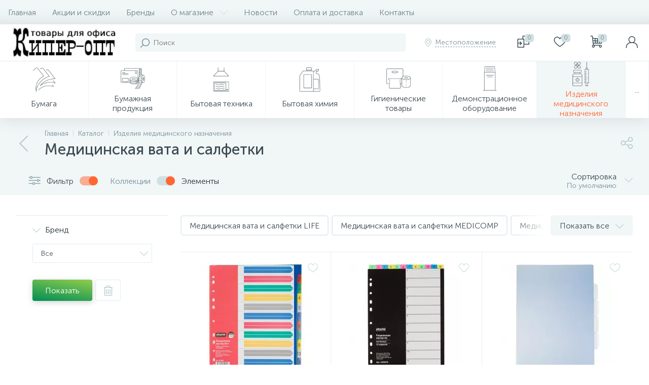

--- FILE ---
content_type: application/javascript
request_url: https://o-keeper.ru/bitrix/cache/js/s1/enext/page_c54db8b3e8f5fa38fa900431c0acac6b/page_c54db8b3e8f5fa38fa900431c0acac6b_v1.js?1769574101104722
body_size: 21950
content:

; /* Start:"a:4:{s:4:"full";s:87:"/bitrix/templates/enext/components/bitrix/catalog/.default/script.min.js?17686689988192";s:6:"source";s:68:"/bitrix/templates/enext/components/bitrix/catalog/.default/script.js";s:3:"min";s:0:"";s:3:"map";s:0:"";}"*/
!function(){"use strict";window.JCCatalogComponent||(window.JCCatalogComponent=function(){BX.ready(BX.delegate(this.init,this))},window.JCCatalogComponent.prototype={init:function(){if(this.checkSectionPanel(),this.toogle=BX("catalog-section-toggle"),this.toogle&&(BX.bind(this.toogle,"bxchange",BX.proxy(this.changeSectionToogle,this)),this.toogleAdjusted=!1,this.adjustSectionToogle(),BX.bind(window,"resize",BX.proxy(this.adjustSectionToogle,this))),this.sectionSortContainer=document.body.querySelector('[data-role="catalogSectionSort"]'),this.sectionSortPopup=this.sectionSortContainer&&this.sectionSortContainer.querySelector('[data-role="dropdownContent"]'),this.sectionSortContainer&&this.sectionSortPopup&&(BX.bind(this.sectionSortContainer,"click",BX.proxy(this.showSectionSortDropDownPopup,this)),BX.bind(document,"click",BX.proxy(this.hideSectionSortDropDownPopup,this))),this.sectionLinksContainer=document.body.querySelector(".catalog-section-links"),this.sectionLinksContainer&&(this.sectionLinksContainerPosBottom=BX.pos(this.sectionLinksContainer).bottom,this.sectionLinks=this.sectionLinksContainer.querySelectorAll(".catalog-section-link"),this.sectionLinks)){for(var t in this.sectionLinksWidth=0,this.sectionLinks)this.sectionLinks.hasOwnProperty(t)&&BX.type.isDomNode(this.sectionLinks[t])&&(this.sectionLinksWidth+=this.sectionLinks[t].offsetWidth+Math.abs(parseInt(BX.style(this.sectionLinks[t],"marginLeft"),10)));this.sectionLinkBtnSpan=BX.create("SPAN"),this.sectionLinkBtnI=BX.create("I",{props:{className:"icon-arrow-down"}}),this.sectionLinkBtn=BX.create("DIV",{props:{className:"catalog-section-link-btn-container"},children:[BX.create("DIV",{props:{className:"catalog-section-link catalog-section-link-btn"},children:[this.sectionLinkBtnSpan,this.sectionLinkBtnI],events:{click:BX.proxy(this.showHideSectionLinks,this)}})]}),this.sectionLinkBtnAdjusted=!1,this.adjustSectionLinkBtn(),BX.bind(window,"resize",BX.proxy(this.adjustSectionLinkBtn,this)),BX.addCustomEvent(window,"slideMenu",BX.proxy(this.adjustSectionLinkBtn,this))}},checkSectionPanel:function(){this.sectionPanelWrapper=document.body.querySelector(".catalog-section-panel-wrapper"),this.sectionPanel=!!this.sectionPanelWrapper&&this.sectionPanelWrapper.querySelector(".catalog-section-panel"),this.sectionPanel&&(this.sectionPanelFixed=!1,this.sectionPanelScrolled=!1,this.lastScrollTop=0,BX.bind(window,"scroll",BX.proxy(this.checkSectionPanelScroll,this)),BX.bind(window,"resize",BX.proxy(this.checkSectionPanelResize,this)))},checkSectionPanelScroll:function(){var t=document.body.querySelector(".top-panel"),e=0,i=!!t&&t.querySelector(".top-panel__thead"),n=!!t&&t.querySelector(".top-panel__tfoot"),s=BX.pos(this.sectionPanelWrapper).top,o=this.sectionPanel.offsetHeight,a=BX.GetWindowScrollPos().scrollTop;window.innerWidth<992?(i&&BX.hasClass(i,"fixed")&&(e=i.offsetHeight,n&&BX.hasClass(n,"visible")&&(e+=n.offsetHeight)),a+e>=s?this.sectionPanelFixed?!this.sectionPanelScrolled&&e>0&&a<BX.lastScrollTop?(this.sectionPanelScrolled=!0,new BX.easing({duration:300,start:{top:Math.abs(parseInt(BX.style(this.sectionPanel,"top"),10))},finish:{top:e},transition:BX.easing.transitions.linear,step:BX.delegate(function(t){this.sectionPanelScrolled&&BX.style(this.sectionPanel,"top",t.top+"px")},this)}).animate()):this.sectionPanelScrolled&&e>0&&a>BX.lastScrollTop&&(this.sectionPanelScrolled=!1,new BX.easing({duration:300,start:{top:Math.abs(parseInt(BX.style(this.sectionPanel,"top"),10))},finish:{top:e},transition:BX.easing.transitions.linear,step:BX.delegate(function(t){BX.style(this.sectionPanel,"top",t.top+"px")},this)}).animate()):(this.sectionPanelFixed=!0,BX.style(this.sectionPanelWrapper,"height",o+"px"),BX.style(this.sectionPanel,"top",e+"px"),BX.addClass(this.sectionPanel,"fixed")):this.sectionPanelFixed&&a+e<s&&(this.sectionPanelFixed=!1,this.sectionPanelScrolled=!1,this.sectionPanelWrapper.removeAttribute("style"),this.sectionPanel.removeAttribute("style"),BX.removeClass(this.sectionPanel,"fixed"))):(t&&BX.hasClass(t,"fixed")&&(e=t.offsetHeight),!this.sectionPanelFixed&&a+e>=s?(this.sectionPanelFixed=!0,BX.style(this.sectionPanelWrapper,"height",o+"px"),BX.style(this.sectionPanel,"top",e+"px"),BX.addClass(this.sectionPanel,"fixed")):this.sectionPanelFixed&&a+e<s&&(this.sectionPanelFixed=!1,this.sectionPanelWrapper.removeAttribute("style"),this.sectionPanel.removeAttribute("style"),BX.removeClass(this.sectionPanel,"fixed"))),BX.lastScrollTop=a},checkSectionPanelResize:function(){if(BX.hasClass(this.sectionPanel,"fixed")){var t=document.body.querySelector(".top-panel"),e=0,i=!!t&&t.querySelector(".top-panel__thead"),n=!!t&&t.querySelector(".top-panel__tfoot");window.innerWidth<992?i&&BX.hasClass(i,"fixed")&&(e=i.offsetHeight,n&&BX.hasClass(n,"visible")&&(e+=n.offsetHeight)):(t&&BX.hasClass(t,"fixed")&&(e=t.offsetHeight),this.sectionPanelScrolled=!1),BX.style(this.sectionPanel,"top",e+"px")}},changeSectionToogle:function(){var t=new URL(window.location.href);t.searchParams.set("view",this.toogle.checked?"collections":"items"),window.location.href=t.toString()},adjustSectionToogle:function(){var t=this.toogle.parentNode,e=document.body.querySelector(".catalog-section-toggle-wrapper"),i=document.body.querySelector(".catalog-section-filter-toggle");window.innerWidth<992?this.toogleAdjusted||(e||(e=BX.create("DIV",{props:{className:"catalog-section-toggle-wrapper"}})),e&&this.sectionPanelWrapper&&(e.appendChild(t),BX.removeClass(t,"hidden-xs hidden-sm"),this.sectionPanelWrapper.parentNode.insertBefore(e,this.sectionPanelWrapper),this.toogleAdjusted=!0)):this.toogleAdjusted&&i&&e&&(BX.append(t,i),BX.addClass(t,"hidden-xs hidden-sm"),BX.remove(e),this.toogleAdjusted=!1)},showSectionSortDropDownPopup:function(){BX.isNodeHidden(this.sectionSortPopup)?(BX.style(this.sectionSortPopup,"display",""),BX.addClass(this.sectionSortContainer,"active")):(BX.style(this.sectionSortPopup,"display","none"),BX.removeClass(this.sectionSortContainer,"active"))},hideSectionSortDropDownPopup:function(t){var e=BX.getEventTarget(t);BX.findParent(e,{attr:{"data-role":"catalogSectionSort"}},!1)||"catalogSectionSort"==e.getAttribute("data-role")||(BX.style(this.sectionSortPopup,"display","none"),BX.removeClass(this.sectionSortContainer,"active"))},adjustSectionLinkBtn:function(){window.innerWidth<992?BX.pos(this.sectionLinks[Object.keys(this.sectionLinks).length-1]).bottom>this.sectionLinksContainerPosBottom?this.sectionLinkBtnAdjusted?this.sectionLinkBtnAdjusted&&!BX.hasClass(this.sectionLinksContainer,"active")&&(this.sectionLinkBtnSpan.innerHTML=BX.message("SECTION_LINKS_ALL")):(this.sectionLinkBtnAdjusted=!0,BX.hasClass(this.sectionLinksContainer,"active")||(this.sectionLinkBtnSpan.innerHTML=BX.message("SECTION_LINKS_ALL")),this.sectionLinksContainer.appendChild(this.sectionLinkBtn)):BX.pos(this.sectionLinks[Object.keys(this.sectionLinks).length-1]).bottom<=this.sectionLinksContainerPosBottom&&this.sectionLinkBtnAdjusted&&(this.sectionLinkBtnAdjusted=!1,this.sectionLinksContainer.removeChild(this.sectionLinkBtn)):this.sectionLinksWidth>this.sectionLinksContainer.offsetWidth?this.sectionLinkBtnAdjusted?this.sectionLinkBtnAdjusted&&!BX.hasClass(this.sectionLinksContainer,"active")&&(this.sectionLinkBtnSpan.innerHTML=BX.message("SECTION_LINKS_SHOW_ALL")):(this.sectionLinkBtnAdjusted=!0,BX.hasClass(this.sectionLinksContainer,"active")||(this.sectionLinkBtnSpan.innerHTML=BX.message("SECTION_LINKS_SHOW_ALL")),this.sectionLinksContainer.appendChild(this.sectionLinkBtn)):this.sectionLinksWidth<=this.sectionLinksContainer.offsetWidth&&this.sectionLinkBtnAdjusted&&(this.sectionLinkBtnAdjusted=!1,this.sectionLinksContainer.removeChild(this.sectionLinkBtn))},showHideSectionLinks:function(){BX.hasClass(this.sectionLinksContainer,"active")?(BX.removeClass(this.sectionLinksContainer,"active"),this.sectionLinkBtnSpan.innerHTML=window.innerWidth<992?BX.message("SECTION_LINKS_ALL"):BX.message("SECTION_LINKS_SHOW_ALL"),this.sectionLinkBtnI.className="icon-arrow-down"):(BX.addClass(this.sectionLinksContainer,"active"),this.sectionLinkBtnSpan.innerHTML=BX.message("SECTION_LINKS_HIDE"),this.sectionLinkBtnI.className="icon-arrow-up")}})}();
/* End */
;
; /* Start:"a:4:{s:4:"full";s:125:"/bitrix/templates/enext/components/bitrix/catalog/.default/bitrix/catalog.smart.filter/.default/script.min.js?176866899821418";s:6:"source";s:105:"/bitrix/templates/enext/components/bitrix/catalog/.default/bitrix/catalog.smart.filter/.default/script.js";s:3:"min";s:0:"";s:3:"map";s:0:"";}"*/
function JCSmartFilter(t,e){this.ajaxURL=t,this.form=null,this.timer=null,this.cacheKey="",this.cache=[],this.popups=[],e&&e.SEF_SET_FILTER_URL&&(this.bindUrlToButton("set_filter",e.SEF_SET_FILTER_URL),this.sef=!0),e&&e.SEF_DEL_FILTER_URL&&this.bindUrlToButton("del_filter",e.SEF_DEL_FILTER_URL),e&&e.HIDE_DISABLED_PROPS&&(this.hideDisabledProps="Y"==e.HIDE_DISABLED_PROPS),BX.ready(BX.delegate(this.init,this))}JCSmartFilter.prototype.init=function(){if(this.filter=document.body.querySelector(".bx-filter"),this.filter){this.filterInner=this.filter.querySelector(".bx-filter-inner"),this.filterButtonBox=this.filter.querySelector(".bx-filter-button-box"),this.filterButtonBoxFixed=!1,this.btnShowFilter=document.body.querySelector('[data-entity="showFilter"]'),this.filterToogle=BX("catalog-section-filter-toggle"),this.adjustFilter(),BX.bind(window,"resize",BX.proxy(this.adjustFilter,this));var t=document.body.querySelectorAll(".catalog-section-filter-link");if(t){var e=BX.clone(this.filter);for(var i in t)t.hasOwnProperty(i)&&BX.type.isDomNode(t[i])&&BX.bind(t[i],"click",BX.delegate(function(){var t=BX.proxy_context&&BX.proxy_context.id;if(t){var i=e.querySelector('[id="'+t+'"]');if(i){switch(i.type.toLowerCase()){case"text":case"textarea":case"password":case"hidden":case"select-one":i.value.length&&(i.value="");break;case"radio":case"checkbox":i.checked&&(i.checked=!1);break;case"select-multiple":for(var r=0;r<i.options.length;r++)i.options[r].selected&&(i.options[r].selected=!1)}this.reload(i,!0)}}},this))}var r=this.filter.querySelectorAll('[data-role="scrollbar"]');if(r)for(var i in r)r.hasOwnProperty(i)&&$(r[i]).scrollbar()}},JCSmartFilter.prototype.adjustFilter=function(){if(this.filterToogle)BX.isNodeHidden(this.filterToogle.parentNode)?(this.btnShowFilter&&(BX.bind(this.btnShowFilter,"click",BX.proxy(this.showFilter,this)),BX.bind(document,"click",BX.proxy(this.checkFilterClick,this)),BX.bind(document,"keydown",BX.proxy(this.checkFilterKeydown,this))),BX.unbind(this.filterToogle,"bxchange",BX.proxy(this.changeFilterToogle,this)),this.filterButtonBox&&this.filterButtonBoxFixed&&(this.filterButtonBoxFixed=!1,this.filter.removeAttribute("style"),BX.removeClass(this.filterButtonBox,"fixed"),BX.unbind(window,"scroll",BX.proxy(this.checkFilterButtonBoxScroll,this)))):(BX.hasClass(this.filter,"active")&&this.hideFilter(),BX.bind(this.filterToogle,"bxchange",BX.proxy(this.changeFilterToogle,this)),this.filterButtonBox&&(this.checkFilterButtonBoxScroll(),BX.bind(window,"scroll",BX.proxy(this.checkFilterButtonBoxScroll,this))),this.btnShowFilter&&(BX.unbind(this.btnShowFilter,"click",BX.proxy(this.showFilter,this)),BX.unbind(document,"click",BX.proxy(this.checkFilterClick,this)),BX.unbind(document,"keydown",BX.proxy(this.checkFilterKeydown,this))));else{var t=BX.hasClass(document.body,"smart-filter-view-left-active");!t||t&&window.innerWidth<1272?(this.btnShowFilter&&(BX.bind(this.btnShowFilter,"click",BX.proxy(this.showFilter,this)),BX.bind(document,"click",BX.proxy(this.checkFilterClick,this)),BX.bind(document,"keydown",BX.proxy(this.checkFilterKeydown,this))),this.filterButtonBox&&this.filterButtonBoxFixed&&(this.filterButtonBoxFixed=!1,this.filter.removeAttribute("style"),BX.removeClass(this.filterButtonBox,"fixed"),BX.unbind(window,"scroll",BX.proxy(this.checkFilterButtonBoxScroll,this)))):t&&window.innerWidth>=1272&&(BX.hasClass(this.filter,"active")&&this.hideFilter(),this.filterButtonBox&&(this.checkFilterButtonBoxScroll(),BX.bind(window,"scroll",BX.proxy(this.checkFilterButtonBoxScroll,this))),this.btnShowFilter&&(BX.unbind(this.btnShowFilter,"click",BX.proxy(this.showFilter,this)),BX.unbind(document,"click",BX.proxy(this.checkFilterClick,this)),BX.unbind(document,"keydown",BX.proxy(this.checkFilterKeydown,this))))}},JCSmartFilter.prototype.showFilter=function(t){this.filterInner&&(BX.addClass(this.filterInner,"scrollbar-inner"),$(this.filterInner).scrollbar());var e=window.innerWidth-document.body.clientWidth;if(e>0){BX.style(document.body,"padding-right",e+"px");var i=document.body.querySelector(".top-panel");if(i){BX.hasClass(i,"fixed")&&BX.style(i,"padding-right",e+"px");var r=i.querySelector(".top-panel__thead");r&&BX.hasClass(r,"fixed")&&BX.style(r,"padding-right",e+"px");var o=i.querySelector(".top-panel__tfoot");o&&BX.hasClass(o,"fixed")&&BX.style(o,"padding-right",e+"px")}var s=document.body.querySelector(".catalog-section-panel");s&&BX.hasClass(s,"fixed")&&BX.style(s,"padding-right",e+"px")}var n=BX.GetWindowScrollPos().scrollTop;n&&n>0&&BX.style(document.body,"top","-"+n+"px"),BX.addClass(document.body,"slide-panel-active"),BX.addClass(this.filter,"active"),document.body.querySelector(".slide-panel__backdrop")||document.body.appendChild(BX.create("DIV",{props:{className:"modal-backdrop slide-panel__backdrop fadeInBig"}})),t.stopPropagation()},JCSmartFilter.prototype.checkFilterClick=function(t){BX.hasClass(this.filter,"active")&&(!BX.findParent(t.target,{className:"bx-filter"})||BX.findParent(t.target,{className:"bx-filter-close"})||BX.hasClass(t.target,"bx-filter-close"))&&(this.hideFilter(),t.stopPropagation())},JCSmartFilter.prototype.checkFilterKeydown=function(t){BX.hasClass(this.filter,"active")&&27==t.keyCode&&(this.hideFilter(),t.stopPropagation())},JCSmartFilter.prototype.hideFilter=function(){this.filterInner&&BX.hasClass(this.filterInner,"scrollbar-inner")&&(this.filterInner.removeAttribute("style"),BX.removeClass(this.filterInner,"scrollbar-inner"),$(this.filterInner).scrollbar("destroy")),BX.removeClass(this.filter,"active"),BX.removeClass(document.body,"slide-panel-active"),BX.style(document.body,"padding-right","");var t=Math.abs(parseInt(BX.style(document.body,"top"),10));t&&t>0&&(window.scrollTo(0,t),BX.style(document.body,"top",""));var e=document.body.querySelector(".top-panel");if(e){BX.style(e,"padding-right","");var i=e.querySelector(".top-panel__thead");i&&BX.style(i,"padding-right","");var r=e.querySelector(".top-panel__tfoot");r&&BX.style(r,"padding-right","")}var o=document.body.querySelector(".catalog-section-panel");o&&BX.style(o,"padding-right","");var s=document.body.querySelector(".slide-panel__backdrop");s&&new BX.easing({duration:300,start:{opacity:100},finish:{opacity:0},transition:BX.easing.transitions.linear,step:function(t){s.style.opacity=t.opacity/100},complete:function(){BX.remove(s)}}).animate()},JCSmartFilter.prototype.changeFilterToogle=function(){this.filterToogle.checked?(BX.addClass(document.body,"smart-filter-view-left-active"),BX.setCookie(BX.message("COOKIE_NAME")+"_ENEXT_SMART_FILTER_LEFT","OPEN",{expires:32832e3,path:"/",secure:!1})):(BX.removeClass(document.body,"smart-filter-view-left-active"),BX.setCookie(BX.message("COOKIE_NAME")+"_ENEXT_SMART_FILTER_LEFT","CLOSED",{expires:32832e3,path:"/",secure:!1})),this.filterButtonBox&&this.checkFilterButtonBoxScroll()},JCSmartFilter.prototype.checkFilterButtonBoxScroll=function(){var t=this.filterButtonBox.offsetHeight;!this.filterButtonBoxFixed&&this.filter.getBoundingClientRect().bottom>=window.innerHeight&&this.filter.getBoundingClientRect().top+t<=window.innerHeight&&BX.hasClass(document.body,"smart-filter-view-left-active")?(this.filterButtonBoxFixed=!0,BX.style(this.filter,"paddingBottom",t+"px"),BX.addClass(this.filterButtonBox,"fixed")):this.filterButtonBoxFixed&&(this.filter.getBoundingClientRect().bottom<window.innerHeight||this.filter.getBoundingClientRect().top+t>window.innerHeight||!BX.hasClass(document.body,"smart-filter-view-left-active"))&&(this.filterButtonBoxFixed=!1,this.filter.removeAttribute("style"),BX.removeClass(this.filterButtonBox,"fixed"))},JCSmartFilter.prototype.keyup=function(t){this.timer&&clearTimeout(this.timer),this.timer=setTimeout(BX.delegate(function(){this.reload(t,!1)},this),500)},JCSmartFilter.prototype.click=function(t){this.timer&&clearTimeout(this.timer),this.timer=setTimeout(BX.delegate(function(){this.reload(t,!1)},this),500)},JCSmartFilter.prototype.reload=function(t,e){if(""!==this.cacheKey)return this.timer&&clearTimeout(this.timer),void(this.timer=setTimeout(BX.delegate(function(){this.reload(t,e)},this),1e3));if(this.cacheKey="|",this.position=BX.pos(t,!0),this.form=BX.findParent(t,{tag:"form"}),this.form){var i=[];i[0]={name:"ajax",value:"y"},this.gatherInputsValues(i,BX.findChildren(this.form,{tag:new RegExp("^(input|select)$","i")},!0));for(var r=0;r<i.length;r++)this.cacheKey+=i[r].name+":"+i[r].value+"|";if(this.needReload=e,this.cache[this.cacheKey])this.curFilterinput=t,this.postHandler(this.cache[this.cacheKey],!0);else{if(this.sef)BX("set_filter").disabled=!0;this.curFilterinput=t,BX.ajax.loadJSON(this.ajaxURL,this.values2post(i),BX.delegate(this.postHandler,this))}}},JCSmartFilter.prototype.updateItem=function(t,e){if("N"===e.PROPERTY_TYPE||e.PRICE){var i=window["trackBar"+t];!i&&e.ENCODED_ID&&(i=window["trackBar"+e.ENCODED_ID]),i&&e.VALUES&&(e.VALUES.MIN&&(e.VALUES.MIN.FILTERED_VALUE?i.setMinFilteredValue(e.VALUES.MIN.FILTERED_VALUE):i.setMinFilteredValue(e.VALUES.MIN.VALUE)),e.VALUES.MAX&&(e.VALUES.MAX.FILTERED_VALUE?i.setMaxFilteredValue(e.VALUES.MAX.FILTERED_VALUE):i.setMaxFilteredValue(e.VALUES.MAX.VALUE)))}else if(e.VALUES)for(var r in e.VALUES)if(e.VALUES.hasOwnProperty(r)){var o=e.VALUES[r],s=BX(o.CONTROL_ID);if(s){var n=document.querySelector('[data-role="label_'+o.CONTROL_ID+'"]');o.DISABLED?(n?BX.addClass(n,this.hideDisabledProps?"hidden":"disabled"):BX.addClass(s.parentNode,this.hideDisabledProps?"hidden":"disabled"),BX.adjust(s,{props:{disabled:!0}})):(n?BX.removeClass(n,this.hideDisabledProps?"hidden":"disabled"):BX.removeClass(s.parentNode,this.hideDisabledProps?"hidden":"disabled"),BX.adjust(s,{props:{disabled:!1}})),o.hasOwnProperty("ELEMENT_COUNT")&&(n=document.querySelector('[data-role="count_'+o.CONTROL_ID+'"]'))&&(n.innerHTML=o.ELEMENT_COUNT)}}},JCSmartFilter.prototype.postHandler=function(t,e){var i,r,o=document.querySelector(".bx-filter-count");if(t&&t.ITEMS){for(var s in this.popups)this.popups.hasOwnProperty(s)&&this.popups[s].destroy();for(var n in this.popups=[],t.ITEMS)t.ITEMS.hasOwnProperty(n)&&this.updateItem(n,t.ITEMS[n]);if(o&&(o.innerHTML=t.ELEMENT_COUNT),t.INSTANT_RELOAD&&t.COMPONENT_CONTAINER_ID){if(i=BX.util.htmlspecialcharsback(t.FILTER_AJAX_URL),r=BX(t.COMPONENT_CONTAINER_ID)){var l=BX.showWait(r);BX.ajax.get(i,BX.delegate(function(t){r.innerHTML=t,this.hideFilter(),BX.closeWait(r,l)},this))}}else o&&"none"===o.style.display&&(o.style.display="inline-block"),t.SEF_SET_FILTER_URL&&(this.bindUrlToButton("set_filter",t.SEF_SET_FILTER_URL),this.needReload&&(window.location.href=t.SEF_SET_FILTER_URL))}this.sef&&(BX("set_filter").disabled=!1);e||""===this.cacheKey||(this.cache[this.cacheKey]=t),this.cacheKey=""},JCSmartFilter.prototype.bindUrlToButton=function(t,e){var i,r,o=BX(t);if(o){"submit"==o.type&&(o.type="button"),BX.bind(o,"click",(i=e,r=function(t){return window.location.href=t,!1},function(){return r(i)}))}},JCSmartFilter.prototype.gatherInputsValues=function(t,e){if(e)for(var i=0;i<e.length;i++){var r=e[i];if(!r.disabled&&r.type)switch(r.type.toLowerCase()){case"text":case"textarea":case"password":case"hidden":case"select-one":r.value.length&&(t[t.length]={name:r.name,value:r.value});break;case"radio":case"checkbox":r.checked&&(t[t.length]={name:r.name,value:r.value});break;case"select-multiple":for(var o=0;o<r.options.length;o++)r.options[o].selected&&(t[t.length]={name:r.name,value:r.options[o].value})}}},JCSmartFilter.prototype.values2post=function(t){for(var e=[],i=e,r=0;r<t.length;){var o=t[r].name.indexOf("[");if(-1==o)i[t[r].name]=t[r].value,i=e,r++;else{var s=t[r].name.substring(0,o),n=t[r].name.substring(o+1);i[s]||(i[s]=[]);var l=n.indexOf("]");-1==l?(i=e,r++):0==l?(i=i[s],t[r].name=""+i.length):(i=i[s],t[r].name=n.substring(0,l)+n.substring(l+1))}}return e},JCSmartFilter.prototype.hideFilterProps=function(t){var e=t.parentNode,i=e.querySelector("[data-role='bx_filter_block']");e.querySelector("[data-role='prop_angle']");if(BX.hasClass(e,"bx-active"))i.style.overflow="hidden",new BX.easing({duration:300,start:{height:i.offsetHeight,marginTop:16,opacity:100},finish:{height:0,marginTop:0,opacity:0},transition:BX.easing.transitions.linear,step:function(t){i.style.height=t.height+"px",i.style.marginTop=t.marginTop+"px",i.style.opacity=t.opacity/100},complete:function(){i.setAttribute("style",""),BX.removeClass(e,"bx-active")}}).animate();else{BX.adjust(i,{style:{height:"auto",display:"block",opacity:0,overflow:"hidden"}});var r=i.offsetHeight;i.style.height=0,new BX.easing({duration:300,start:{height:0,marginTop:0,opacity:0},finish:{height:r,marginTop:16,opacity:100},transition:BX.easing.transitions.linear,step:function(t){i.style.height=t.height+"px",i.style.marginTop=t.marginTop+"px",i.style.opacity=t.opacity/100},complete:function(){i.setAttribute("style",""),BX.addClass(e,"bx-active")}}).animate()}},JCSmartFilter.prototype.showDropDownPopup=function(t,e){var i=t.querySelector('[data-role="dropdownContent"]');this.popups["smartFilterDropDown"+e]=BX.PopupWindowManager.create("smartFilterDropDown"+e,t,{autoHide:!0,offsetLeft:0,offsetTop:3,overlay:!1,draggable:{restrict:!0},closeByEsc:!0,className:"bx-filter-popup-window",content:BX.clone(i)}),i.parentNode.appendChild(BX("smartFilterDropDown"+e)),this.popups["smartFilterDropDown"+e].show()},JCSmartFilter.prototype.selectDropDownItem=function(t,e){this.keyup(BX(e)),BX.findParent(BX(e),{className:"bx-filter-select-container"},!1).querySelector('[data-role="currentOption"]').innerHTML=t.innerHTML,BX.PopupWindowManager.getCurrentPopup().close()},BX.namespace("BX.Iblock.SmartFilter"),BX.Iblock.SmartFilter=function(){var t=function(t){"object"==typeof t&&(this.leftSlider=BX(t.leftSlider),this.rightSlider=BX(t.rightSlider),this.tracker=BX(t.tracker),this.trackerWrap=BX(t.trackerWrap),this.minInput=BX(t.minInputId),this.maxInput=BX(t.maxInputId),this.minPrice=parseFloat(t.minPrice),this.maxPrice=parseFloat(t.maxPrice),this.curMinPrice=parseFloat(t.curMinPrice),this.curMaxPrice=parseFloat(t.curMaxPrice),this.fltMinPrice=t.fltMinPrice?parseFloat(t.fltMinPrice):parseFloat(t.curMinPrice),this.fltMaxPrice=t.fltMaxPrice?parseFloat(t.fltMaxPrice):parseFloat(t.curMaxPrice),this.precision=t.precision||0,this.priceDiff=this.maxPrice-this.minPrice,this.leftPercent=0,this.rightPercent=0,this.fltMinPercent=0,this.fltMaxPercent=0,this.colorUnavailableActive=BX(t.colorUnavailableActive),this.colorAvailableActive=BX(t.colorAvailableActive),this.colorAvailableInactive=BX(t.colorAvailableInactive),this.isTouch=!1,this.init(),"ontouchstart"in document.documentElement?(this.isTouch=!0,BX.bind(this.leftSlider,"touchstart",BX.proxy(function(t){this.onMoveLeftSlider(t)},this)),BX.bind(this.rightSlider,"touchstart",BX.proxy(function(t){this.onMoveRightSlider(t)},this))):(BX.bind(this.leftSlider,"mousedown",BX.proxy(function(t){this.onMoveLeftSlider(t)},this)),BX.bind(this.rightSlider,"mousedown",BX.proxy(function(t){this.onMoveRightSlider(t)},this))),BX.bind(this.minInput,"keyup",BX.proxy(function(t){this.onInputChange()},this)),BX.bind(this.maxInput,"keyup",BX.proxy(function(t){this.onInputChange()},this)))};return t.prototype.init=function(){var t;this.curMinPrice>this.minPrice&&(t=this.curMinPrice-this.minPrice,this.leftPercent=100*t/this.priceDiff,this.leftSlider.style.left=this.leftPercent+"%",this.colorUnavailableActive.style.left=this.leftPercent+"%"),this.setMinFilteredValue(this.fltMinPrice),this.curMaxPrice<this.maxPrice&&(t=this.maxPrice-this.curMaxPrice,this.rightPercent=100*t/this.priceDiff,this.rightSlider.style.right=this.rightPercent+"%",this.colorUnavailableActive.style.right=this.rightPercent+"%"),this.setMaxFilteredValue(this.fltMaxPrice)},t.prototype.setMinFilteredValue=function(t){if(this.fltMinPrice=parseFloat(t),this.fltMinPrice>=this.minPrice){var e=this.fltMinPrice-this.minPrice;this.fltMinPercent=100*e/this.priceDiff,this.leftPercent>this.fltMinPercent?this.colorAvailableActive.style.left=this.leftPercent+"%":this.colorAvailableActive.style.left=this.fltMinPercent+"%",this.colorAvailableInactive.style.left=this.fltMinPercent+"%"}else this.colorAvailableActive.style.left="0%",this.colorAvailableInactive.style.left="0%"},t.prototype.setMaxFilteredValue=function(t){if(this.fltMaxPrice=parseFloat(t),this.fltMaxPrice<=this.maxPrice){var e=this.maxPrice-this.fltMaxPrice;this.fltMaxPercent=100*e/this.priceDiff,this.rightPercent>this.fltMaxPercent?this.colorAvailableActive.style.right=this.rightPercent+"%":this.colorAvailableActive.style.right=this.fltMaxPercent+"%",this.colorAvailableInactive.style.right=this.fltMaxPercent+"%"}else this.colorAvailableActive.style.right="0%",this.colorAvailableInactive.style.right="0%"},t.prototype.getXCoord=function(t){var e=t.getBoundingClientRect(),i=document.body,r=document.documentElement,o=window.pageXOffset||r.scrollLeft||i.scrollLeft,s=r.clientLeft||i.clientLeft||0,n=e.left+o-s;return Math.round(n)},t.prototype.getPageX=function(t){t=t||window.event;var e=null;if(this.isTouch&&null!=event.targetTouches[0])e=t.targetTouches[0].pageX;else if(null!=t.pageX)e=t.pageX;else if(null!=t.clientX){var i=document.documentElement,r=document.body;e=t.clientX+(i.scrollLeft||r&&r.scrollLeft||0),e-=i.clientLeft||0}return e},t.prototype.recountMinPrice=function(){var t=this.priceDiff*this.leftPercent/100;(t=(this.minPrice+t).toFixed(this.precision))!=this.minPrice?this.minInput.value=t:this.minInput.value="",smartFilter.keyup(this.minInput)},t.prototype.recountMaxPrice=function(){var t=this.priceDiff*this.rightPercent/100;(t=(this.maxPrice-t).toFixed(this.precision))!=this.maxPrice?this.maxInput.value=t:this.maxInput.value="",smartFilter.keyup(this.maxInput)},t.prototype.onInputChange=function(){var t;if(this.minInput.value){var e=this.minInput.value;e<this.minPrice&&(e=this.minPrice),e>this.maxPrice&&(e=this.maxPrice),t=e-this.minPrice,this.leftPercent=100*t/this.priceDiff,this.makeLeftSliderMove(!1)}if(this.maxInput.value){var i=this.maxInput.value;i<this.minPrice&&(i=this.minPrice),i>this.maxPrice&&(i=this.maxPrice),t=this.maxPrice-i,this.rightPercent=100*t/this.priceDiff,this.makeRightSliderMove(!1)}},t.prototype.makeLeftSliderMove=function(t){t=!1!==t,this.leftSlider.style.left=this.leftPercent+"%",this.colorUnavailableActive.style.left=this.leftPercent+"%";var e=!1;this.leftPercent+this.rightPercent>=100&&(e=!0,this.rightPercent=100-this.leftPercent,this.rightSlider.style.right=this.rightPercent+"%",this.colorUnavailableActive.style.right=this.rightPercent+"%"),this.leftPercent>=this.fltMinPercent&&this.leftPercent<=100-this.fltMaxPercent?(this.colorAvailableActive.style.left=this.leftPercent+"%",e&&(this.colorAvailableActive.style.right=100-this.leftPercent+"%")):this.leftPercent<=this.fltMinPercent?(this.colorAvailableActive.style.left=this.fltMinPercent+"%",e&&(this.colorAvailableActive.style.right=100-this.fltMinPercent+"%")):this.leftPercent>=this.fltMaxPercent&&(this.colorAvailableActive.style.left=100-this.fltMaxPercent+"%",e&&(this.colorAvailableActive.style.right=this.fltMaxPercent+"%")),t&&(this.recountMinPrice(),e&&this.recountMaxPrice())},t.prototype.countNewLeft=function(t){var e=this.getPageX(t),i=this.getXCoord(this.trackerWrap),r=this.trackerWrap.offsetWidth,o=e-i;return o<0?o=0:o>r&&(o=r),o},t.prototype.onMoveLeftSlider=function(t){return this.isTouch||(this.leftSlider.ondragstart=function(){return!1}),this.isTouch?(document.ontouchmove=BX.proxy(function(t){this.leftPercent=100*this.countNewLeft(t)/this.trackerWrap.offsetWidth,this.makeLeftSliderMove()},this),document.ontouchend=function(){document.ontouchmove=document.touchend=null}):(document.onmousemove=BX.proxy(function(t){this.leftPercent=100*this.countNewLeft(t)/this.trackerWrap.offsetWidth,this.makeLeftSliderMove()},this),document.onmouseup=function(){document.onmousemove=document.onmouseup=null}),!1},t.prototype.makeRightSliderMove=function(t){t=!1!==t,this.rightSlider.style.right=this.rightPercent+"%",this.colorUnavailableActive.style.right=this.rightPercent+"%";var e=!1;this.leftPercent+this.rightPercent>=100&&(e=!0,this.leftPercent=100-this.rightPercent,this.leftSlider.style.left=this.leftPercent+"%",this.colorUnavailableActive.style.left=this.leftPercent+"%"),100-this.rightPercent>=this.fltMinPercent&&this.rightPercent>=this.fltMaxPercent?(this.colorAvailableActive.style.right=this.rightPercent+"%",e&&(this.colorAvailableActive.style.left=100-this.rightPercent+"%")):this.rightPercent<=this.fltMaxPercent?(this.colorAvailableActive.style.right=this.fltMaxPercent+"%",e&&(this.colorAvailableActive.style.left=100-this.fltMaxPercent+"%")):100-this.rightPercent<=this.fltMinPercent&&(this.colorAvailableActive.style.right=100-this.fltMinPercent+"%",e&&(this.colorAvailableActive.style.left=this.fltMinPercent+"%")),t&&(this.recountMaxPrice(),e&&this.recountMinPrice())},t.prototype.onMoveRightSlider=function(t){return this.isTouch||(this.rightSlider.ondragstart=function(){return!1}),this.isTouch?(document.ontouchmove=BX.proxy(function(t){this.rightPercent=100-100*this.countNewLeft(t)/this.trackerWrap.offsetWidth,this.makeRightSliderMove()},this),document.ontouchend=function(){document.ontouchmove=document.ontouchend=null}):(document.onmousemove=BX.proxy(function(t){this.rightPercent=100-100*this.countNewLeft(t)/this.trackerWrap.offsetWidth,this.makeRightSliderMove()},this),document.onmouseup=function(){document.onmousemove=document.onmouseup=null}),!1},t}();
/* End */
;
; /* Start:"a:4:{s:4:"full";s:95:"/bitrix/templates/enext/components/bitrix/catalog.section/.default/script.min.js?17686689986040";s:6:"source";s:76:"/bitrix/templates/enext/components/bitrix/catalog.section/.default/script.js";s:3:"min";s:0:"";s:3:"map";s:0:"";}"*/
!function(){"use strict";window.JCCatalogSectionComponent||(window.JCCatalogSectionComponent=function(t){this.formPosting=!1,this.siteId=t.siteId||"",this.ajaxId=t.ajaxId||"",this.template=t.template||"",this.componentPath=t.componentPath||"",this.parameters=t.parameters||"",t.navParams&&(this.navParams={NavNum:t.navParams.NavNum||1,NavPageNomer:parseInt(t.navParams.NavPageNomer)||1,NavPageCount:parseInt(t.navParams.NavPageCount)||1}),this.bigData=t.bigData||{enabled:!1},this.container=document.querySelector("[data-entity='container-"+this.navParams.NavNum+"']"),this.showMoreButton=null,this.showMoreButtonMessage=null,this.showMoreButtonContainer=null,this.bigData.enabled&&BX.util.object_keys(this.bigData.rows).length>0&&(BX.cookie_prefix=this.bigData.js.cookiePrefix||"",BX.cookie_domain=this.bigData.js.cookieDomain||"",BX.current_server_time=this.bigData.js.serverTime,BX.ready(BX.proxy(this.bigDataLoad,this))),t.initiallyShowHeader&&BX.ready(BX.delegate(this.showHeader,this)),t.deferredLoad&&BX.ready(BX.proxy(this.deferredLoad,this)),t.lazyLoad&&(this.showMoreButton=document.querySelector('[data-use="show-more-'+this.navParams.NavNum+'"]'),this.showMoreButtonMessage=this.showMoreButton.innerHTML,this.showMoreButtonContainer=document.querySelector('[data-entity="catalog-show-more-container"]'),BX.bind(this.showMoreButton,"click",BX.proxy(this.showMore,this))),t.loadOnScroll&&BX.bind(window,"scroll",BX.proxy(this.loadOnScroll,this))},window.JCCatalogSectionComponent.prototype={checkButton:function(){this.showMoreButton&&(this.navParams.NavPageNomer==this.navParams.NavPageCount?BX.remove(this.showMoreButtonContainer):BX.insertAfter(this.showMoreButtonContainer,this.container))},enableButton:function(){this.showMoreButton&&(BX.removeClass(this.showMoreButton,"disabled"),this.showMoreButton.innerHTML=this.showMoreButtonMessage)},disableButton:function(){this.showMoreButton&&(BX.addClass(this.showMoreButton,"disabled"),this.showMoreButton.innerHTML=BX.message("BTN_MESSAGE_LAZY_LOAD_WAITER"))},loadOnScroll:function(){var t=BX.GetWindowScrollPos().scrollTop,e=BX.pos(this.container).bottom;t+window.innerHeight>e&&this.showMore()},showMore:function(){if(this.navParams.NavPageNomer<this.navParams.NavPageCount){var t={action:"showMore"};t["PAGEN_"+this.navParams.NavNum]=this.navParams.NavPageNomer+1,this.formPosting||(this.formPosting=!0,this.disableButton(),this.sendRequest(t))}},bigDataLoad:function(){var t="https://analytics.bitrix.info/crecoms/v1_0/recoms.php",e=BX.ajax.prepareData(this.bigData.params);e&&(t+=(-1!==t.indexOf("?")?"&":"?")+e);var a=BX.delegate(function(t){this.sendRequest({action:"deferredLoad",bigData:"Y",items:t&&t.items||[],rid:t&&t.id,count:this.bigData.count,rowsRange:this.bigData.rowsRange,shownIds:this.bigData.shownIds})},this);BX.ajax({method:"GET",dataType:"json",url:t,timeout:3,onsuccess:a,onfailure:a})},deferredLoad:function(){this.sendRequest({action:"deferredLoad"})},sendRequest:function(t){var e={siteId:this.siteId,template:this.template,parameters:this.parameters};this.ajaxId&&(e.AJAX_ID=this.ajaxId),BX.ajax({url:this.componentPath+"/ajax.php"+(-1!==document.location.href.indexOf("clear_cache=Y")?"?clear_cache=Y":""),method:"POST",dataType:"json",timeout:60,data:BX.merge(e,t),onsuccess:BX.delegate(function(e){e&&e.JS&&BX.ajax.processScripts(BX.processHTML(e.JS).SCRIPT,!1,BX.delegate(function(){this.showAction(e,t)},this))},this)})},showAction:function(t,e){if(e)switch(e.action){case"showMore":this.processShowMoreAction(t);break;case"deferredLoad":this.processDeferredLoadAction(t,"Y"===e.bigData)}},processShowMoreAction:function(t){this.formPosting=!1,this.enableButton(),t&&(this.navParams.NavPageNomer++,this.processItems(t.items,t.imgLazyLoad,t.imgWebp),this.processPagination(t.pagination),this.processEpilogue(t.epilogue),this.checkButton())},processDeferredLoadAction:function(t,e){if(t){var a=e?this.bigData.rows:{};this.processItems(t.items,t.imgLazyLoad,t.imgWebp,BX.util.array_keys(a))}},processItems:function(t,e,a,o){if(t){var i,s,n=BX.processHTML(t,!1),r=BX.create("DIV"),h={};if(r.innerHTML=n.HTML,(i=r.querySelectorAll('[data-entity="item-col"]')).length){for(var c in this.showHeader(!0),i)if(i.hasOwnProperty(c)){if(s=!!o&&this.container.querySelectorAll('[data-entity="item-col"]'),a){var d=i[c].querySelectorAll("img");if(d)for(var u in d)if(d.hasOwnProperty(u)){var m=d[u].getAttribute("data-lazyload-src"),l=d[u].getAttribute("src");m&&"http"!==m.substr(0,4)&&"data:image/"!==m.substr(0,11)&&-1==m.indexOf(".webp")?h[m]=m:l&&"http"!==l.substr(0,4)&&"data:image/"!==l.substr(0,11)&&-1==l.indexOf(".webp")&&(h[l]=l)}}i[c].style.opacity=0,s&&BX.type.isDomNode(s[o[c]])?s[o[c]].parentNode.insertBefore(i[c],s[o[c]]):this.container.appendChild(i[c])}a&&Object.keys(h).length>0&&convertImgToWebp(h),e&&imgLazyLoad(),new BX.easing({duration:2e3,start:{opacity:0},finish:{opacity:100},transition:BX.easing.makeEaseOut(BX.easing.transitions.quad),step:function(t){for(var e in i)i.hasOwnProperty(e)&&(i[e].style.opacity=t.opacity/100)},complete:function(){for(var t in i)i.hasOwnProperty(t)&&i[t].removeAttribute("style")}}).animate()}BX.ajax.processScripts(n.SCRIPT)}},processPagination:function(t){if(t){var e=document.querySelectorAll('[data-pagination-num="'+this.navParams.NavNum+'"]');for(var a in e)e.hasOwnProperty(a)&&(e[a].innerHTML=t)}},processEpilogue:function(t){if(t){var e=BX.processHTML(t,!1);BX.ajax.processScripts(e.SCRIPT)}},showHeader:function(t){var e=BX.findParent(this.container,{attr:{"data-entity":"parent-container"}});if(e){e.removeAttribute("style");var a=e.querySelector('[data-entity="header"]');a&&"true"!=a.getAttribute("data-showed")&&(t?(a.style.display="",new BX.easing({duration:2e3,start:{opacity:0},finish:{opacity:100},transition:BX.easing.makeEaseOut(BX.easing.transitions.quad),step:function(t){a.style.opacity=t.opacity/100},complete:function(){a.removeAttribute("style"),a.setAttribute("data-showed","true")}}).animate()):(a.removeAttribute("style"),a.setAttribute("data-showed","true")))}}})}();
/* End */
;
; /* Start:"a:4:{s:4:"full";s:93:"/bitrix/templates/enext/components/bitrix/catalog.item/.default/script.min.js?176866899863985";s:6:"source";s:73:"/bitrix/templates/enext/components/bitrix/catalog.item/.default/script.js";s:3:"min";s:0:"";s:3:"map";s:0:"";}"*/
!function(t){"use strict";t.JCCatalogItem||(t.JCCatalogItem=function(t){if(this.productType=0,this.offersView="",this.showQuantity=!0,this.showAbsent=!0,this.showOldPrice=!1,this.showMaxQuantity="N",this.relativeQuantityFactor=5,this.showPercent=!1,this.basketAction="ADD",this.useCompare=!1,this.showSubscription=!1,this.visual={ID:"",PICT_ID:"",ARTICLE_ID:"",QUANTITY_ID:"",QUANTITY_UP_ID:"",QUANTITY_DOWN_ID:"",PC_QUANTITY_ID:"",PC_QUANTITY_UP_ID:"",PC_QUANTITY_DOWN_ID:"",SQ_M_QUANTITY_ID:"",SQ_M_QUANTITY_UP_ID:"",SQ_M_QUANTITY_DOWN_ID:"",QUANTITY_MEASURE:"",QUANTITY_LIMIT:"",QUANTITY_LIMIT_NOT_AVAILABLE:"",BUY_LINK:"",BASKET_ACTIONS_ID:"",MORE_LINK:"",SUBSCRIBE_LINK:"",DELAY_LINK:"",QUICK_VIEW_LINK:"",PRICE_ID:"",OLD_PRICE_ID:"",DISCOUNT_PRICE_ID:"",DISCOUNT_PERCENT_ID:"",TOTAL_COST_ID:"",TREE_ID:"",BASKET_PROP_DIV:"",DISPLAY_PROP_DIV:""},this.product={checkQuantity:!1,maxQuantity:0,maxPcQuantity:0,maxSqMQuantity:0,stepQuantity:1,stepPcQuantity:1,stepSqMQuantity:.01,isDblQuantity:!1,canBuy:!0,name:"",pict:{},id:0,iblockId:0,detailPageUrl:"",addUrl:"",buyUrl:""},this.basketMode="",this.basketData={useProps:!1,emptyProps:!1,quantity:"quantity",props:"prop",basketUrl:"",sku_props:"",sku_props_var:"basket_props",add_url:"",buy_url:""},this.ajaxPath="",this.quickViewData={quickViewParameters:"",quickViewPrevNext:!1},this.compareData={compareName:"",comparePath:"",compareUrl:"",compareDeleteUrl:""},this.defaultPict={pict:null},this.checkQuantity=!1,this.maxQuantity=0,this.maxPcQuantity=0,this.maxSqMQuantity=0,this.minQuantity=0,this.minPcQuantity=0,this.minSqMQuantity=0,this.stepQuantity=1,this.stepPcQuantity=1,this.stepSqMQuantity=.01,this.isDblQuantity=!1,this.canBuy=!0,this.precision=6,this.precisionFactor=Math.pow(10,this.precision),this.bigData=!1,this.fullDisplayMode=!1,this.viewMode="",this.currentPriceMode="",this.currentPrices=[],this.currentPriceSelected=0,this.currentQuantityRanges=[],this.currentQuantityRangeSelected=0,this.currentMeasure=[],this.offers=[],this.offerNum=0,this.treeProps=[],this.selectedValues={},this.obProduct=null,this.blockNodes={},this.obQuantity=null,this.obQuantityUp=null,this.obQuantityDown=null,this.obPcQuantity=null,this.obPcQuantityUp=null,this.obPcQuantityDown=null,this.obSqMQuantity=null,this.obSqMQuantityUp=null,this.obSqMQuantityDown=null,this.obQuantityLimit={},this.obQuantityLimitNotAvl={},this.obPict=null,this.obArticle=null,this.obTitle=null,this.obPrice=null,this.obPriceNotSet=null,this.obPriceCurrent=null,this.obPriceOld=null,this.obPriceDiscount=null,this.obTotalCost=null,this.obTotalCostVal=null,this.obTree=null,this.obSkuProps=null,this.obBuyBtn=null,this.obBasketActions=null,this.obMore=null,this.obSubscribe=null,this.obDscPerc=null,this.obDscPercVal=null,this.obMeasure=null,this.obDelay=null,this.obCompare=null,this.obQuickView=null,this.obPopupWin=null,this.basketUrl="",this.basketParams={},this.isTouchDevice=BX.hasClass(document.documentElement,"bx-touch"),this.hoverTimer=null,this.hoverStateChangeForbidden=!1,this.mouseX=null,this.mouseY=null,this.useEnhancedEcommerce=!1,this.dataLayerName="dataLayer",this.brandProperty=!1,this.errorCode=0,"object"==typeof t){switch(this.productType=parseInt(t.PRODUCT_TYPE,10),this.showQuantity=t.SHOW_QUANTITY,this.showAbsent=t.SHOW_ABSENT,this.showOldPrice=t.SHOW_OLD_PRICE,this.showMaxQuantity=t.SHOW_MAX_QUANTITY,this.relativeQuantityFactor=parseInt(t.RELATIVE_QUANTITY_FACTOR),this.showPercent=t.SHOW_DISCOUNT_PERCENT,this.showSubscription=t.USE_SUBSCRIBE,t.ADD_TO_BASKET_ACTION&&(this.basketAction=t.ADD_TO_BASKET_ACTION),this.useCompare=t.DISPLAY_COMPARE,this.fullDisplayMode="Y"==t.PRODUCT_DISPLAY_MODE,this.bigData=t.BIG_DATA,this.viewMode=t.VIEW_MODE||"",this.useEnhancedEcommerce="Y"==t.USE_ENHANCED_ECOMMERCE,this.dataLayerName=t.DATA_LAYER_NAME,this.brandProperty=t.BRAND_PROPERTY,this.visual=t.VISUAL,this.productType){case 0:case 1:case 2:t.PRODUCT&&"object"==typeof t.PRODUCT?(this.currentPriceMode=t.PRODUCT.ITEM_PRICE_MODE,this.currentPrices=t.PRODUCT.ITEM_PRICES,this.currentPriceSelected=t.PRODUCT.ITEM_PRICE_SELECTED,this.currentQuantityRanges=t.PRODUCT.ITEM_QUANTITY_RANGES,this.currentQuantityRangeSelected=t.PRODUCT.ITEM_QUANTITY_RANGE_SELECTED,this.showQuantity&&(this.currentMeasure=t.PRODUCT.ITEM_MEASURE,this.product.checkQuantity=t.PRODUCT.CHECK_QUANTITY,this.product.isDblQuantity=t.PRODUCT.QUANTITY_FLOAT,this.product.checkQuantity&&(this.product.maxQuantity=this.product.isDblQuantity?parseFloat(t.PRODUCT.MAX_QUANTITY):parseInt(t.PRODUCT.MAX_QUANTITY,10),this.product.maxPcQuantity=parseInt(t.PRODUCT.PC_MAX_QUANTITY,10),this.product.maxSqMQuantity=parseFloat(t.PRODUCT.SQ_M_MAX_QUANTITY)),this.product.stepQuantity=this.product.isDblQuantity?parseFloat(t.PRODUCT.STEP_QUANTITY):parseInt(t.PRODUCT.STEP_QUANTITY,10),this.product.stepPcQuantity=parseInt(t.PRODUCT.PC_STEP_QUANTITY,10),this.product.stepSqMQuantity=parseFloat(t.PRODUCT.SQ_M_STEP_QUANTITY),this.checkQuantity=this.product.checkQuantity,this.isDblQuantity=this.product.isDblQuantity,this.stepQuantity=this.product.stepQuantity,this.stepPcQuantity=this.product.stepPcQuantity,this.stepSqMQuantity=this.product.stepSqMQuantity,this.maxQuantity=this.product.maxQuantity,this.maxPcQuantity=this.product.maxPcQuantity,this.maxSqMQuantity=this.product.maxSqMQuantity,this.minQuantity="Q"==this.currentPriceMode?parseFloat(this.currentPrices[this.currentPriceSelected].MIN_QUANTITY):this.stepQuantity,this.minPcQuantity=this.stepPcQuantity,this.minSqMQuantity="Q"==this.currentPriceMode?parseFloat(this.currentPrices[this.currentPriceSelected].SQ_M_MIN_QUANTITY):this.stepSqMQuantity,this.isDblQuantity&&(this.stepQuantity=Math.round(this.stepQuantity*this.precisionFactor)/this.precisionFactor),this.stepSqMQuantity=Math.round(this.stepSqMQuantity*this.precisionFactor)/this.precisionFactor),this.product.canBuy=t.PRODUCT.CAN_BUY,t.PRODUCT.RCM_ID&&(this.product.rcmId=t.PRODUCT.RCM_ID),this.canBuy=this.product.canBuy,this.product.name=t.PRODUCT.NAME,this.product.pict=t.PRODUCT.PICT,this.product.id=t.PRODUCT.ID,this.product.iblockId=t.PRODUCT.IBLOCK_ID,this.product.detailPageUrl=t.PRODUCT.DETAIL_PAGE_URL,t.PRODUCT.ADD_URL&&(this.product.addUrl=t.PRODUCT.ADD_URL),t.PRODUCT.BUY_URL&&(this.product.buyUrl=t.PRODUCT.BUY_URL),t.BASKET&&"object"==typeof t.BASKET&&(this.basketData.useProps=t.BASKET.ADD_PROPS,this.basketData.emptyProps=t.BASKET.EMPTY_PROPS)):this.errorCode=-1;break;case 3:t.OFFERS_VIEW&&(this.offersView=t.OFFERS_VIEW),t.PRODUCT&&"object"==typeof t.PRODUCT&&(this.product.name=t.PRODUCT.NAME,this.product.id=t.PRODUCT.ID,this.product.iblockId=t.PRODUCT.IBLOCK_ID,this.product.detailPageUrl=t.PRODUCT.DETAIL_PAGE_URL,t.PRODUCT.RCM_ID&&(this.product.rcmId=t.PRODUCT.RCM_ID)),t.OFFERS&&BX.type.isArray(t.OFFERS)&&(this.offers=t.OFFERS,this.offerNum=0,t.OFFER_SELECTED&&(this.offerNum=parseInt(t.OFFER_SELECTED,10)),isNaN(this.offerNum)&&(this.offerNum=0),t.TREE_PROPS&&(this.treeProps=t.TREE_PROPS),t.DEFAULT_PICTURE&&(this.defaultPict.pict=t.DEFAULT_PICTURE.PICTURE));break;default:this.errorCode=-1}t.BASKET&&"object"==typeof t.BASKET&&(t.BASKET.QUANTITY&&(this.basketData.quantity=t.BASKET.QUANTITY),t.BASKET.PROPS&&(this.basketData.props=t.BASKET.PROPS),t.BASKET.BASKET_URL&&(this.basketData.basketUrl=t.BASKET.BASKET_URL),3==this.productType&&t.BASKET.SKU_PROPS&&(this.basketData.sku_props=t.BASKET.SKU_PROPS),t.BASKET.ADD_URL_TEMPLATE&&(this.basketData.add_url=t.BASKET.ADD_URL_TEMPLATE),t.BASKET.BUY_URL_TEMPLATE&&(this.basketData.buy_url=t.BASKET.BUY_URL_TEMPLATE),""==this.basketData.add_url&&""==this.basketData.buy_url&&(this.errorCode=-1024)),t.AJAX_PATH&&(this.ajaxPath=t.AJAX_PATH),t.QUICK_VIEW&&"object"==typeof t.QUICK_VIEW&&(t.QUICK_VIEW.QUICK_VIEW_PARAMETERS&&(this.quickViewData.quickViewParameters=t.QUICK_VIEW.QUICK_VIEW_PARAMETERS),t.QUICK_VIEW.QUICK_VIEW_PREV_NEXT&&(this.quickViewData.quickViewPrevNext=t.QUICK_VIEW.QUICK_VIEW_PREV_NEXT)),this.useCompare&&(t.COMPARE&&"object"==typeof t.COMPARE?(t.COMPARE.COMPARE_NAME&&(this.compareData.compareName=t.COMPARE.COMPARE_NAME),t.COMPARE.COMPARE_PATH&&(this.compareData.comparePath=t.COMPARE.COMPARE_PATH),t.COMPARE.COMPARE_URL_TEMPLATE?this.compareData.compareUrl=t.COMPARE.COMPARE_URL_TEMPLATE:this.useCompare=!1,t.COMPARE.COMPARE_DELETE_URL_TEMPLATE?this.compareData.compareDeleteUrl=t.COMPARE.COMPARE_DELETE_URL_TEMPLATE:this.useCompare=!1):this.useCompare=!1)}0==this.errorCode&&BX.ready(BX.delegate(this.init,this))},t.JCCatalogItem.prototype={init:function(){var t=0,i=null;if(this.obProduct=BX(this.visual.ID),this.obProduct||(this.errorCode=-1),this.obPict=BX(this.visual.PICT_ID),this.obPict||(this.errorCode=-2),this.obArticle=BX(this.visual.ARTICLE_ID),this.obSkuProps=BX(this.visual.DISPLAY_PROP_DIV),this.obPrice=BX(this.visual.PRICE_ID),this.obPriceNotSet=!!this.obPrice&&this.obPrice.querySelector('[data-entity="price-current-not-set"]'),this.obPriceCurrent=!!this.obPrice&&this.obPrice.querySelector('[data-entity="price-current"]'),this.obPriceOld=BX(this.visual.OLD_PRICE_ID),this.obPriceDiscount=BX(this.visual.DISCOUNT_PRICE_ID),this.obPriceMeasure=!!this.obPrice&&this.obPrice.querySelector('[data-entity="price-measure"]'),this.obPrice||(this.errorCode=-16),this.showQuantity&&(this.blockNodes.quantity=!!this.obProduct&&this.obProduct.querySelector('[data-entity="quantity-block"]'),this.obQuantity=BX(this.visual.QUANTITY_ID),this.isTouchDevice||(BX.bind(this.obQuantity,"focus",BX.proxy(this.onFocus,this)),BX.bind(this.obQuantity,"blur",BX.proxy(this.onBlur,this))),this.visual.QUANTITY_UP_ID&&(this.obQuantityUp=BX(this.visual.QUANTITY_UP_ID)),this.visual.QUANTITY_DOWN_ID&&(this.obQuantityDown=BX(this.visual.QUANTITY_DOWN_ID)),this.obPcQuantity=BX(this.visual.PC_QUANTITY_ID),this.isTouchDevice||(BX.bind(this.obPcQuantity,"focus",BX.proxy(this.onFocus,this)),BX.bind(this.obPcQuantity,"blur",BX.proxy(this.onBlur,this))),this.visual.PC_QUANTITY_UP_ID&&(this.obPcQuantityUp=BX(this.visual.PC_QUANTITY_UP_ID)),this.visual.PC_QUANTITY_DOWN_ID&&(this.obPcQuantityDown=BX(this.visual.PC_QUANTITY_DOWN_ID)),this.obSqMQuantity=BX(this.visual.SQ_M_QUANTITY_ID),this.isTouchDevice||(BX.bind(this.obSqMQuantity,"focus",BX.proxy(this.onFocus,this)),BX.bind(this.obSqMQuantity,"blur",BX.proxy(this.onBlur,this))),this.visual.SQ_M_QUANTITY_UP_ID&&(this.obSqMQuantityUp=BX(this.visual.SQ_M_QUANTITY_UP_ID)),this.visual.SQ_M_QUANTITY_DOWN_ID&&(this.obSqMQuantityDown=BX(this.visual.SQ_M_QUANTITY_DOWN_ID)),this.obTotalCost=BX(this.visual.TOTAL_COST_ID),this.obTotalCostVal=!!this.obTotalCost&&this.obTotalCost.querySelector('[data-entity="total-cost"]')),this.visual.QUANTITY_LIMIT&&"N"!==this.showMaxQuantity&&(this.obQuantityLimit.all=BX(this.visual.QUANTITY_LIMIT),this.obQuantityLimit.all&&(this.obQuantityLimit.value=this.obQuantityLimit.all.querySelector('[data-entity="quantity-limit-value"]'),this.obQuantityLimit.value||(this.obQuantityLimit.all=null))),this.visual.QUANTITY_LIMIT_NOT_AVAILABLE&&"N"!==this.showMaxQuantity&&(this.obQuantityLimitNotAvl.all=BX(this.visual.QUANTITY_LIMIT_NOT_AVAILABLE)),3==this.productType&&this.fullDisplayMode&&(this.visual.TREE_ID&&(this.obTree=BX(this.visual.TREE_ID),this.obTree||(this.errorCode=-256)),this.visual.QUANTITY_MEASURE&&(this.obMeasure=BX(this.visual.QUANTITY_MEASURE))),this.obBasketActions=BX(this.visual.BASKET_ACTIONS_ID),this.obBasketActions&&this.visual.BUY_LINK&&(this.obBuyBtn=BX(this.visual.BUY_LINK)),this.obMore=BX(this.visual.MORE_LINK),this.showSubscription&&(this.obSubscribe=BX(this.visual.SUBSCRIBE_LINK)),this.showPercent&&this.visual.DISCOUNT_PERCENT_ID&&(this.obDscPerc=BX(this.visual.DISCOUNT_PERCENT_ID),this.obDscPercVal=!!this.obDscPerc&&this.obDscPerc.querySelector('[data-entity="dsc-perc-val"]')),0==this.errorCode){if(this.isTouchDevice||(BX.bind(this.obProduct,"mouseenter",BX.proxy(this.hoverOn,this)),BX.bind(this.obProduct,"mouseleave",BX.proxy(this.hoverOff,this))),this.bigData){var e=BX.findChildren(this.obProduct,{tag:"a"},!0);if(e)for(t in e)e.hasOwnProperty(t)&&e[t].getAttribute("href")==this.product.detailPageUrl&&BX.bind(e[t],"click",BX.proxy(this.rememberProductRecommendation,this))}switch(this.showQuantity&&(this.obQuantityUp&&BX.bind(this.obQuantityUp,"click",BX.delegate(this.quantityUp,this)),this.obQuantityDown&&BX.bind(this.obQuantityDown,"click",BX.delegate(this.quantityDown,this)),this.obQuantity&&BX.bind(this.obQuantity,"change",BX.delegate(this.quantityChange,this)),this.obPcQuantityUp&&BX.bind(this.obPcQuantityUp,"click",BX.delegate(this.quantityUp,this)),this.obPcQuantityDown&&BX.bind(this.obPcQuantityDown,"click",BX.delegate(this.quantityDown,this)),this.obPcQuantity&&BX.bind(this.obPcQuantity,"change",BX.delegate(this.pcQuantityChange,this)),this.obSqMQuantityUp&&BX.bind(this.obSqMQuantityUp,"click",BX.delegate(this.quantityUp,this)),this.obSqMQuantityDown&&BX.bind(this.obSqMQuantityDown,"click",BX.delegate(this.quantityDown,this)),this.obSqMQuantity&&BX.bind(this.obSqMQuantity,"change",BX.delegate(this.sqMQuantityChange,this))),this.productType){case 0:case 1:case 2:this.checkQuantityControls();break;case 3:if(this.offers.length>0){if("PROPS"==this.offersView&&(i=BX.findChildren(this.obTree,{tagName:"li"},!0))&&i.length)for(t=0;t<i.length;t++)BX.bind(i[t],"click",BX.delegate(this.selectOfferProp,this));this.setCurrent()}}if(this.obBuyBtn&&("ADD"==this.basketAction?BX.bind(this.obBuyBtn,"click",BX.proxy(this.add2Basket,this)):BX.bind(this.obBuyBtn,"click",BX.proxy(this.buyBasket,this))),this.obDelay=BX(this.visual.DELAY_LINK),this.obDelay&&BX.bind(this.obDelay,"click",BX.proxy(this.delay,this)),this.useCompare&&(this.obCompare=BX(this.visual.COMPARE_LINK),this.obCompare&&BX.bind(this.obCompare,"click",BX.proxy(this.compare,this)),BX.addCustomEvent("onCatalogDeleteCompare",BX.proxy(this.checkDeletedCompare,this))),(this.obBuyBtn||this.obDelay||this.obCompare)&&this.checkComparedDelayedBuyedAdded(),this.obQuickView=BX(this.visual.QUICK_VIEW_LINK),this.obQuickView)BX.bind(this.obQuickView,"click",BX.proxy(this.quickView,this));else if(this.obQuickView=this.obProduct.querySelectorAll('[data-entity="quickView"]'),this.obQuickView)for(var t in this.obQuickView)this.obQuickView.hasOwnProperty(t)&&BX.type.isDomNode(this.obQuickView[t])&&BX.bind(this.obQuickView[t],"click",BX.proxy(this.quickView,this));this.quickViewData.quickViewPrevNext&&BX.bind(document,"keydown",BX.delegate(function(t){if(!document.body.querySelector(".fancybox-overlay")){var i=document.body.querySelector(".popup-panel");if(i)if(37==t.keyCode){var e=i.querySelector(".popup-panel__prev");e&&e.click()}else if(39==t.keyCode){var s=i.querySelector(".popup-panel__next");s&&s.click()}}},this)),BX.addCustomEvent(this,"quickViewRequest",BX.proxy(this.quickViewRequest,this))}},checkComparedDelayedBuyedAdded:function(){var t={action:"checkComparedDelayedBuyedAdded"};switch(this.productType){case 1:case 2:t.productId=this.product.id;break;case 3:t.offers=this.offers,t.offerNum=this.offerNum}this.obBuyBtn&&(t.checkBuyedAdded=!0),this.obDelay&&(t.checkDelayed=!0),this.obCompare&&(t.checkCompared=!0,t.compareName=this.compareData.compareName,t.iblockId=this.product.iblockId),BX.ajax({url:this.ajaxPath,method:"POST",dataType:"json",timeout:60,data:t,onsuccess:BX.delegate(function(t){this.obCompare&&(this.setCompared(t.compared),t.comparedIds.length>0&&this.setCompareInfo(t.comparedIds)),this.obDelay&&(this.setDelayed(t.delayed),t.delayedIds.length>0&&this.setDelayInfo(t.delayedIds)),this.obBuyBtn&&(this.setBuyedAdded(t.buyedAdded),t.buyedAddedIds.length>0&&this.setBuyAddInfo(t.buyedAddedIds))},this)})},setAnalyticsDataLayer:function(i){if(this.useEnhancedEcommerce&&this.dataLayerName){var e,s,a,o,r,n,h={},u={},c=[];switch(this.productType){case 0:case 1:case 2:h={id:this.product.id,name:this.product.name,price:this.currentPrices[this.currentPriceSelected]&&this.currentPrices[this.currentPriceSelected].PRICE,brand:BX.type.isArray(this.brandProperty)?this.brandProperty.join("/"):this.brandProperty};break;case 3:for(e in this.offers[this.offerNum].TREE)if(this.offers[this.offerNum].TREE.hasOwnProperty(e))for(s in o=e.substring(5),r=this.offers[this.offerNum].TREE[e],this.treeProps)if(this.treeProps.hasOwnProperty(s)&&this.treeProps[s].ID==o)for(a in this.treeProps[s].VALUES)if((n=this.treeProps[s].VALUES[a]).ID==r){c.push(n.NAME);break}h={id:this.offers[this.offerNum].ID,name:this.offers[this.offerNum].NAME,price:this.currentPrices[this.currentPriceSelected]&&this.currentPrices[this.currentPriceSelected].PRICE,brand:BX.type.isArray(this.brandProperty)?this.brandProperty.join("/"):this.brandProperty,variant:c.join("/")}}switch(i){case"addToCart":u={event:"addToCart",ecommerce:{currencyCode:this.currentPrices[this.currentPriceSelected]&&this.currentPrices[this.currentPriceSelected].CURRENCY||"",add:{products:[{name:h.name||"",id:h.id||"",price:h.price||0,brand:h.brand||"",category:h.category||"",variant:h.variant||""}]}}},this.showQuantity?!this.obQuantity||this.obPcQuantity||this.obSqMQuantity?this.obPcQuantity&&this.obSqMQuantity&&("pc. 1"==this.currentMeasure.SYMBOL_INTL||"m2"==this.currentMeasure.SYMBOL_INTL?u.ecommerce.add.products[0].quantity=this.currentPrices[this.currentPriceSelected].SQ_M_PRICE?this.obPcQuantity.value:this.obSqMQuantity.value:u.ecommerce.add.products[0].quantity=this.obQuantity.value):u.ecommerce.add.products[0].quantity=this.obQuantity.value:u.ecommerce.add.products[0].quantity=this.currentPrices[this.currentPriceSelected]?this.currentPrices[this.currentPriceSelected].MIN_QUANTITY:""}t[this.dataLayerName]=t[this.dataLayerName]||[],t[this.dataLayerName].push(u)}},hoverOn:function(t){clearTimeout(this.hoverTimer),this.obProduct.style.height=getComputedStyle(this.obProduct).height,BX.addClass(this.obProduct,"hover"),BX.PreventDefault(t)},hoverOff:function(t){this.hoverStateChangeForbidden||(BX.removeClass(this.obProduct,"hover"),this.hoverTimer=setTimeout(BX.delegate(function(){this.obProduct.style.height="CARD"==this.viewMode?"100%":"auto"},this),300),BX.PreventDefault(t))},onFocus:function(){this.hoverStateChangeForbidden=!0,BX.bind(document,"mousemove",BX.proxy(this.captureMousePosition,this))},onBlur:function(){this.hoverStateChangeForbidden=!1,BX.unbind(document,"mousemove",BX.proxy(this.captureMousePosition,this));var t=document.elementFromPoint(this.mouseX,this.mouseY);t&&this.obProduct.contains(t)||this.hoverOff()},captureMousePosition:function(t){this.mouseX=t.clientX,this.mouseY=t.clientY},getCookie:function(t){var i=document.cookie.match(new RegExp("(?:^|; )"+t.replace(/([\.$?*|{}\(\)\[\]\\\/\+^])/g,"\\$1")+"=([^;]*)"));return i?decodeURIComponent(i[1]):null},rememberProductRecommendation:function(){var t,i=BX.cookie_prefix+"_RCM_PRODUCT_LOG",e=this.getCookie(i),s=!1,a=[];e&&(a=e.split("."));for(var o=a.length;o--;)(t=a[o].split("-"))[0]==this.product.id?((t=a[o].split("-"))[1]=this.product.rcmId,t[2]=BX.current_server_time,a[o]=t.join("-"),s=!0):BX.current_server_time-t[2]>2592e3&&a.splice(o,1);s||a.push([this.product.id,this.product.rcmId,BX.current_server_time].join("-"));var r=a.join("."),n=new Date((new Date).getTime()+31536e7).toUTCString();document.cookie=i+"="+r+"; path=/; expires="+n+"; domain="+BX.cookie_domain},quantityUp:function(){var t=0,i=0,e=0,s=!0,a=!0,o=!0;0==this.errorCode&&this.showQuantity&&this.canBuy&&(this.obQuantity&&(t=this.isDblQuantity?parseFloat(this.obQuantity.value):parseInt(this.obQuantity.value,10),isNaN(t)||(t+=this.stepQuantity,this.checkQuantity&&t>this.maxQuantity&&(s=!1),s&&(this.isDblQuantity&&(t=Math.round(t*this.precisionFactor)/this.precisionFactor),this.obQuantity.value=t,this.setPrice()))),this.obPcQuantity&&this.obSqMQuantity&&(i=parseInt(this.obPcQuantity.value,10),isNaN(i)||(i+=this.stepPcQuantity,this.checkQuantity&&i>this.maxPcQuantity&&(a=!1),a&&(this.obPcQuantity.value=i)),e=parseFloat(this.obSqMQuantity.value),isNaN(e)||(e+=this.stepSqMQuantity,this.checkQuantity&&e>this.maxSqMQuantity&&(o=!1),o&&(e=Math.round(e*this.precisionFactor)/this.precisionFactor,this.obSqMQuantity.value=e)),a&&o&&this.setPrice()))},quantityDown:function(){var t=0,i=0,e=0,s=!0,a=!0,o=!0;0==this.errorCode&&this.showQuantity&&this.canBuy&&(this.obQuantity&&(t=this.isDblQuantity?parseFloat(this.obQuantity.value):parseInt(this.obQuantity.value,10),isNaN(t)||(t-=this.stepQuantity,this.checkPriceRange(t),t<this.minQuantity&&(s=!1),s&&(this.isDblQuantity&&(t=Math.round(t*this.precisionFactor)/this.precisionFactor),this.obQuantity.value=t,this.setPrice()))),this.obPcQuantity&&this.obSqMQuantity&&(i=parseInt(this.obPcQuantity.value,10),isNaN(i)||(i-=this.stepPcQuantity,this.currentPrices[this.currentPriceSelected].SQ_M_PRICE&&this.checkPriceRange(i),i<this.minPcQuantity&&(a=!1),a&&(this.obPcQuantity.value=i)),e=parseFloat(this.obSqMQuantity.value),isNaN(e)||(e-=this.stepSqMQuantity,this.currentPrices[this.currentPriceSelected].SQ_M_PRICE||this.checkPriceRange(e),e<this.minSqMQuantity&&(o=!1),o&&(e=Math.round(e*this.precisionFactor)/this.precisionFactor,this.obSqMQuantity.value=e)),a&&o&&this.setPrice()))},quantityChange:function(){var t,i,e,s=0,a=0,o=0;0==this.errorCode&&this.showQuantity&&(this.canBuy?(s=this.isDblQuantity?parseFloat(this.obQuantity.value):Math.round(this.obQuantity.value),isNaN(s)?this.obQuantity.value=this.minQuantity:(this.checkQuantity&&s>this.maxQuantity&&(s=this.maxQuantity),this.checkPriceRange(s),s<this.minQuantity?s=this.minQuantity:(s=(t=Math.round(Math.round(s*this.precisionFactor/this.stepQuantity)/this.precisionFactor)||1)<=1?this.stepQuantity:t*this.stepQuantity,s=Math.round(s*this.precisionFactor)/this.precisionFactor),this.obQuantity.value=s),this.obPcQuantity&&this.obSqMQuantity&&(a="pc. 1"==this.currentMeasure.SYMBOL_INTL?this.obQuantity.value:Math.round(this.obQuantity.value/this.stepQuantity),isNaN(a)?this.obPcQuantity.value=this.minPcQuantity:(this.checkQuantity&&a>this.maxPcQuantity&&(a=this.maxPcQuantity),a<this.minPcQuantity?a=this.minPcQuantity:(a=(i=Math.round(Math.round(a*this.precisionFactor/this.stepPcQuantity)/this.precisionFactor)||1)<=1?this.stepPcQuantity:i*this.stepPcQuantity,a=Math.round(a*this.precisionFactor)/this.precisionFactor),this.obPcQuantity.value=a),o="m2"==this.currentMeasure.SYMBOL_INTL?this.obQuantity.value:parseFloat(this.obQuantity.value*this.stepSqMQuantity/this.stepQuantity),isNaN(o)?this.obSqMQuantity.value=this.minSqMQuantity:(this.checkQuantity&&o>this.maxSqMQuantity&&(o=this.maxSqMQuantity),o<this.minSqMQuantity?o=this.minSqMQuantity:(o=(e=Math.round(Math.round(o*this.precisionFactor/this.stepSqMQuantity)/this.precisionFactor)||1)<=1?this.stepSqMQuantity:e*this.stepSqMQuantity,o=Math.round(o*this.precisionFactor)/this.precisionFactor),this.obSqMQuantity.value=o))):(this.obQuantity.value=this.minQuantity,this.obPcQuantity&&this.obSqMQuantity&&(this.obPcQuantity.value=this.minPcQuantity,this.obSqMQuantity.value=this.minSqMQuantity)),this.setPrice())},pcQuantityChange:function(){var t,i,e,s=0,a=0,o=0;0==this.errorCode&&this.showQuantity&&(this.canBuy?(s=Math.round(this.obPcQuantity.value),isNaN(s)?this.obPcQuantity.value=this.minPcQuantity:(this.checkQuantity&&s>this.maxPcQuantity&&(s=this.maxPcQuantity),!this.obQuantity&&this.currentPrices[this.currentPriceSelected].SQ_M_PRICE&&this.checkPriceRange(s),s<this.minPcQuantity?s=this.minPcQuantity:(s=(t=Math.round(Math.round(s*this.precisionFactor/this.stepPcQuantity)/this.precisionFactor)||1)<=1?this.stepPcQuantity:t*this.stepPcQuantity,s=Math.round(s*this.precisionFactor)/this.precisionFactor),this.obPcQuantity.value=s),this.obSqMQuantity&&(a=parseFloat(this.obPcQuantity.value*this.stepSqMQuantity),isNaN(a)?this.obSqMQuantity.value=this.minSqMQuantity:(this.checkQuantity&&a>this.maxSqMQuantity&&(a=this.maxSqMQuantity),this.obQuantity||this.currentPrices[this.currentPriceSelected].SQ_M_PRICE||this.checkPriceRange(a),a<this.minSqMQuantity?a=this.minSqMQuantity:(a=(i=Math.round(Math.round(a*this.precisionFactor/this.stepSqMQuantity)/this.precisionFactor)||1)<=1?this.stepSqMQuantity:i*this.stepSqMQuantity,a=Math.round(a*this.precisionFactor)/this.precisionFactor),this.obSqMQuantity.value=a)),this.obQuantity&&(o=this.isDblQuantity?parseFloat(this.currentPrices[this.currentPriceSelected].SQ_M_PRICE?this.obPcQuantity.value:this.obSqMQuantity.value):Math.round(this.currentPrices[this.currentPriceSelected].SQ_M_PRICE?this.obPcQuantity.value:this.obSqMQuantity.value),isNaN(o)?this.obQuantity.value=this.minQuantity:(this.checkQuantity&&o>this.maxQuantity&&(o=this.maxQuantity),this.checkPriceRange(o),o<this.minQuantity?o=this.minQuantity:(o=(e=Math.round(Math.round(o*this.precisionFactor/this.stepQuantity)/this.precisionFactor)||1)<=1?this.stepQuantity:e*this.stepQuantity,o=Math.round(o*this.precisionFactor)/this.precisionFactor),this.obQuantity.value=o))):(this.obPcQuantity.value=this.minPcQuantity,this.obSqMQuantity&&(this.obSqMQuantity.value=this.minSqMQuantity),this.obQuantity&&(this.obQuantity.value=this.minQuantity)),this.setPrice())},sqMQuantityChange:function(){var t,i,e,s=0,a=0,o=0;0==this.errorCode&&this.showQuantity&&(this.canBuy?(s=parseFloat(this.obSqMQuantity.value),isNaN(s)?this.obSqMQuantity.value=this.minSqMQuantity:(this.checkQuantity&&s>this.maxSqMQuantity&&(s=this.maxSqMQuantity),this.obQuantity||this.currentPrices[this.currentPriceSelected].SQ_M_PRICE||this.checkPriceRange(s),s<this.minSqMQuantity?s=this.minSqMQuantity:(s=(t=Math.round(Math.round(s*this.precisionFactor/this.stepSqMQuantity)/this.precisionFactor)||1)<=1?this.stepSqMQuantity:t*this.stepSqMQuantity,s=Math.round(s*this.precisionFactor)/this.precisionFactor),this.obSqMQuantity.value=s),this.obPcQuantity&&(a=Math.round(this.obSqMQuantity.value*this.stepPcQuantity/this.stepSqMQuantity),isNaN(a)?this.obPcQuantity.value=this.minPcQuantity:(this.checkQuantity&&a>this.maxPcQuantity&&(a=this.maxPcQuantity),!this.obQuantity&&this.currentPrices[this.currentPriceSelected].SQ_M_PRICE&&this.checkPriceRange(a),a<this.minPcQuantity?a=this.minPcQuantity:(a=(i=Math.round(Math.round(a*this.precisionFactor/this.stepPcQuantity)/this.precisionFactor)||1)<=1?this.stepPcQuantity:i*this.stepPcQuantity,a=Math.round(a*this.precisionFactor)/this.precisionFactor),this.obPcQuantity.value=a)),this.obQuantity&&(o=this.isDblQuantity?parseFloat(this.currentPrices[this.currentPriceSelected].SQ_M_PRICE?this.obPcQuantity.value:this.obSqMQuantity.value):Math.round(this.currentPrices[this.currentPriceSelected].SQ_M_PRICE?this.obPcQuantity.value:this.obSqMQuantity.value),isNaN(o)?this.obQuantity.value=this.minQuantity:(this.checkQuantity&&o>this.maxQuantity&&(o=this.maxQuantity),this.checkPriceRange(o),o<this.minQuantity?o=this.minQuantity:(o=(e=Math.round(Math.round(o*this.precisionFactor/this.stepQuantity)/this.precisionFactor)||1)<=1?this.stepQuantity:e*this.stepQuantity,o=Math.round(o*this.precisionFactor)/this.precisionFactor),this.obQuantity.value=o))):(this.obSqMQuantity.value=this.minSqMQuantity,this.obPcQuantity&&(this.obPcQuantity.value=this.minPcQuantity),this.obQuantity&&(this.obQuantity.value=this.minQuantity)),this.setPrice())},quantitySet:function(t){var i,e,s,a,o=this.offers[t],r=this.offers[this.offerNum];if(0==this.errorCode){this.canBuy=o.CAN_BUY,this.currentPriceMode=o.ITEM_PRICE_MODE,this.currentPrices=o.ITEM_PRICES,this.currentPriceSelected=o.ITEM_PRICE_SELECTED,this.currentQuantityRanges=o.ITEM_QUANTITY_RANGES,this.currentQuantityRangeSelected=o.ITEM_QUANTITY_RANGE_SELECTED,this.currentMeasure=o.ITEM_MEASURE;var n=this.currentPrices[this.currentPriceSelected],h=o.PARTNERS_URL;if(this.canBuy?(n&&n.RATIO_PRICE>0?h?(this.obDelay&&BX.style(this.obDelay,"display","none"),this.blockNodes.quantity&&BX.style(this.blockNodes.quantity,"display","none"),this.obBuyBtn&&BX.style(this.obBuyBtn,"display","none"),this.obMore&&BX.style(this.obMore,"display","")):(this.obDelay&&BX.style(this.obDelay,"display",""),this.blockNodes.quantity&&BX.style(this.blockNodes.quantity,"display",""),this.obBuyBtn&&BX.adjust(this.obBuyBtn,{props:{disabled:!1},style:{display:""}}),this.obMore&&BX.style(this.obMore,"display","none")):(h?(this.obBuyBtn&&BX.style(this.obBuyBtn,"display","none"),this.obMore&&BX.style(this.obMore,"display","")):(this.obBuyBtn&&BX.adjust(this.obBuyBtn,{props:{disabled:!0},style:{display:""}}),this.obMore&&BX.style(this.obMore,"display","none")),this.obDelay&&BX.style(this.obDelay,"display","none"),this.blockNodes.quantity&&BX.style(this.blockNodes.quantity,"display","none")),this.obSubscribe&&BX.style(this.obSubscribe,"display","none")):(this.obDelay&&BX.style(this.obDelay,"display","none"),this.blockNodes.quantity&&BX.style(this.blockNodes.quantity,"display","none"),this.obSubscribe?"Y"==o.CATALOG_SUBSCRIBE?(BX.style(this.obSubscribe,"display",""),this.obSubscribe.setAttribute("data-item",o.ID),BX(this.visual.SUBSCRIBE_LINK+"_hidden").click(),this.obBuyBtn&&BX.adjust(this.obBuyBtn,{props:{disabled:!0},style:{display:"none"}}),this.obMore&&BX.style(this.obMore,"display","none")):(BX.style(this.obSubscribe,"display","none"),h?(this.obBuyBtn&&BX.style(this.obBuyBtn,"display","none"),this.obMore&&BX.style(this.obMore,"display","")):(this.obBuyBtn&&BX.adjust(this.obBuyBtn,{props:{disabled:!0},style:{display:""}}),this.obMore&&BX.style(this.obMore,"display","none"))):h?(this.obBuyBtn&&BX.style(this.obBuyBtn,"display","none"),this.obMore&&BX.style(this.obMore,"display","")):(this.obBuyBtn&&BX.adjust(this.obBuyBtn,{props:{disabled:!0},style:{display:""}}),this.obMore&&BX.style(this.obMore,"display","none"))),this.isDblQuantity=o.QUANTITY_FLOAT,this.checkQuantity=o.CHECK_QUANTITY,this.isDblQuantity?(this.stepQuantity=Math.round(parseFloat(o.STEP_QUANTITY)*this.precisionFactor)/this.precisionFactor,this.maxQuantity=parseFloat(o.MAX_QUANTITY),this.minQuantity="Q"==this.currentPriceMode?parseFloat(this.currentPrices[this.currentPriceSelected].MIN_QUANTITY):this.stepQuantity):(this.stepQuantity=parseInt(o.STEP_QUANTITY,10),this.maxQuantity=parseInt(o.MAX_QUANTITY,10),this.minQuantity="Q"==this.currentPriceMode?parseInt(this.currentPrices[this.currentPriceSelected].MIN_QUANTITY):this.stepQuantity),this.stepPcQuantity=parseInt(o.PC_STEP_QUANTITY,10),this.maxPcQuantity=parseInt(o.PC_MAX_QUANTITY,10),this.minPcQuantity=this.stepPcQuantity,this.stepSqMQuantity=Math.round(parseFloat(o.SQ_M_STEP_QUANTITY)*this.precisionFactor)/this.precisionFactor,this.maxSqMQuantity=parseFloat(o.SQ_M_MAX_QUANTITY),this.minSqMQuantity="Q"==this.currentPriceMode?parseFloat(this.currentPrices[this.currentPriceSelected].SQ_M_MIN_QUANTITY):this.stepSqMQuantity,this.showQuantity){if(this.obQuantity){var u=r.ITEM_PRICES.length&&r.ITEM_PRICES[r.ITEM_PRICE_SELECTED]&&r.ITEM_PRICES[r.ITEM_PRICE_SELECTED].MIN_QUANTITY!=this.minQuantity;e=this.isDblQuantity?Math.round(parseFloat(r.STEP_QUANTITY)*this.precisionFactor)/this.precisionFactor!==this.stepQuantity||u||r.MEASURE!==o.MEASURE||this.checkQuantity&&parseFloat(r.MAX_QUANTITY)>this.maxQuantity&&parseFloat(this.obQuantity.value)>this.maxQuantity:parseInt(r.STEP_QUANTITY,10)!==this.stepQuantity||u||r.MEASURE!==o.MEASURE||this.checkQuantity&&parseInt(r.MAX_QUANTITY,10)>this.maxQuantity&&parseInt(this.obQuantity.value,10)>this.maxQuantity,this.obQuantity.disabled=!this.canBuy,e&&(this.obQuantity.value=this.minQuantity)}if(this.obMeasure&&(o.MEASURE?BX.adjust(this.obMeasure,{html:o.MEASURE}):BX.adjust(this.obMeasure,{html:""})),this.obPriceMeasure&&(o.MEASURE?BX.adjust(this.obPriceMeasure,{html:"/"+o.MEASURE}):BX.adjust(this.obPriceMeasure,{html:""})),this.obPcQuantity&&this.obSqMQuantity)if("pc. 1"==this.currentMeasure.SYMBOL_INTL||"m2"==this.currentMeasure.SYMBOL_INTL){if(n.SQ_M_PRICE){var c=r.ITEM_PRICES.length&&r.ITEM_PRICES[r.ITEM_PRICE_SELECTED]&&r.ITEM_PRICES[r.ITEM_PRICE_SELECTED].PC_MIN_QUANTITY!=this.minPcQuantity;s=parseInt(r.PC_STEP_QUANTITY,10)!==this.stepPcQuantity||c||r.MEASURE!==o.MEASURE||this.checkQuantity&&parseInt(r.PC_MAX_QUANTITY,10)>this.maxPcQuantity&&parseInt(this.obPcQuantity.value,10)>this.maxPcQuantity}else{var l=r.ITEM_PRICES.length&&r.ITEM_PRICES[r.ITEM_PRICE_SELECTED]&&r.ITEM_PRICES[r.ITEM_PRICE_SELECTED].SQ_M_MIN_QUANTITY!=this.minSqMQuantity;a=Math.round(parseFloat(r.SQ_M_STEP_QUANTITY)*this.precisionFactor)/this.precisionFactor!==this.stepSqMQuantity||l||r.MEASURE!==o.MEASURE||this.checkQuantity&&parseFloat(r.SQ_M_MAX_QUANTITY)>this.maxSqMQuantity&&parseFloat(this.obSqMQuantity.value)>this.maxSqMQuantity}this.obPcQuantity.disabled=!this.canBuy,this.obSqMQuantity.disabled=!this.canBuy,(s||a)&&(this.obPcQuantity.value=this.minPcQuantity,this.obSqMQuantity.value=this.minSqMQuantity),this.obPriceMeasure&&BX.adjust(this.obPriceMeasure,{html:"/"+BX.message("SQ_M_MESSAGE")}),BX.style(this.obPcQuantity.parentNode,"display",""),BX.style(this.obSqMQuantity.parentNode,"display",""),BX.style(this.obQuantity.parentNode,"display","none")}else BX.style(this.obPcQuantity.parentNode,"display","none"),BX.style(this.obSqMQuantity.parentNode,"display","none"),BX.style(this.obQuantity.parentNode,"display","")}this.obQuantityLimit.all&&this.obQuantityLimitNotAvl.all&&(this.canBuy?(this.checkQuantity?(i="M"==this.showMaxQuantity?this.maxQuantity/this.stepQuantity>=this.relativeQuantityFactor?BX.message("RELATIVE_QUANTITY_MANY"):BX.message("RELATIVE_QUANTITY_FEW"):this.maxQuantity,BX.adjust(this.obQuantityLimit.value,{html:i})):BX.adjust(this.obQuantityLimit.value,{html:""}),BX.adjust(this.obQuantityLimit.all,{style:{display:""}}),BX.adjust(this.obQuantityLimitNotAvl.all,{style:{display:"none"}})):(BX.adjust(this.obQuantityLimit.value,{html:""}),BX.adjust(this.obQuantityLimit.all,{style:{display:"none"}}),BX.adjust(this.obQuantityLimitNotAvl.all,{style:{display:""}})))}},selectOfferProp:function(t){var i=0,e=[],s=null,a=null,o="DROPDOWN_LIST"==this.offersView?t:BX.proxy_context;if(o&&o.hasAttribute("data-treevalue")){if(BX.hasClass(o,"selected"))return;if(e=o.getAttribute("data-treevalue").split("_"),this.searchOfferPropIndex(e[0],e[1])){if((a=(s=BX.findParent(o,{attribute:{"data-entity":"sku-line-block"}}))&&BX.findChildren(s,{tagName:"li"},!0))&&0<a.length)for(i=0;i<a.length;i++)a[i].getAttribute("data-onevalue")==e[1]?BX.addClass(a[i],"selected"):BX.removeClass(a[i],"selected");if("DROPDOWN_LIST"==this.offersView){var r=this.obTree.querySelectorAll('[data-entity="sku-line-block"]');for(var n in r)if(r.hasOwnProperty(n)&&BX.type.isDomNode(r[n])){var h=r[n].querySelector(".selected");if(h){var u=r[n].querySelector('[data-entity="current-option"]');u&&(u.innerHTML=h.innerHTML)}}}}}},searchOfferPropIndex:function(t,i){var e,s,a="",o=!1,r=[],n=[],h=-1,u={},c=[];for(e=0;e<this.treeProps.length;e++)if(this.treeProps[e].ID==t){h=e;break}if(-1<h){for(e=0;e<h;e++)u[a="PROP_"+this.treeProps[e].ID]=this.selectedValues[a];if(a="PROP_"+this.treeProps[h].ID,!(o=this.getRowValues(u,a)))return!1;if(!BX.util.in_array(i,o))return!1;for(u[a]=i,e=h+1;e<this.treeProps.length;e++){if(a="PROP_"+this.treeProps[e].ID,!(o=this.getRowValues(u,a)))return!1;if(n=[],this.showAbsent)for(r=[],c=[],c=BX.clone(u,!0),s=0;s<o.length;s++)c[a]=o[s],n[n.length]=o[s],this.getCanBuy(c)&&(r[r.length]=o[s]);else r=o;this.selectedValues[a]&&BX.util.in_array(this.selectedValues[a],r)?u[a]=this.selectedValues[a]:this.showAbsent?u[a]=r.length>0?r[0]:n[0]:u[a]=r[0],this.updateRow(e,u[a],o,r)}this.selectedValues=u,this.changeInfo()}return!0},updateRow:function(t,i,e,s){var a=0,o="",r=!1,n=null,h=this.obTree.querySelectorAll('[data-entity="sku-line-block"]');if(t>-1&&t<h.length)for(n=h[t].querySelectorAll("li"),a=0;a<n.length;a++)(r=(o=n[a].getAttribute("data-onevalue"))==i)?BX.addClass(n[a],"selected"):BX.removeClass(n[a],"selected"),BX.util.in_array(o,s)?BX.removeClass(n[a],"notallowed"):BX.addClass(n[a],"notallowed"),n[a].style.display=BX.util.in_array(o,e)?"":"none",r&&(h[t].style.display=0==o&&1==s.length?"none":"")},getRowValues:function(t,i){var e,s=0,a=[],o=!1,r=!0;if(0==t.length){for(s=0;s<this.offers.length;s++)BX.util.in_array(this.offers[s].TREE[i],a)||(a[a.length]=this.offers[s].TREE[i]);o=!0}else for(s=0;s<this.offers.length;s++){for(e in r=!0,t)if(t[e]!==this.offers[s].TREE[e]){r=!1;break}r&&(BX.util.in_array(this.offers[s].TREE[i],a)||(a[a.length]=this.offers[s].TREE[i]),o=!0)}return!!o&&a},getCanBuy:function(t){var i,e,s=!1,a=!0;for(i=0;i<this.offers.length;i++){for(e in a=!0,t)if(t[e]!==this.offers[i].TREE[e]){a=!1;break}if(a&&this.offers[i].CAN_BUY){s=!0;break}}return s},setCurrent:function(){var t,i=0,e=[],s="",a=!1,o={},r=[],n=this.offers[this.offerNum].TREE;for(t=0;t<this.treeProps.length&&(s="PROP_"+this.treeProps[t].ID,a=this.getRowValues(o,s));t++){if(BX.util.in_array(n[s],a)?o[s]=n[s]:(o[s]=a[0],this.offerNum=0),this.showAbsent)for(e=[],r=[],r=BX.clone(o,!0),i=0;i<a.length;i++)r[s]=a[i],this.getCanBuy(r)&&(e[e.length]=a[i]);else e=a;this.updateRow(t,o[s],a,e)}if(this.selectedValues=o,this.changeInfo(),"DROPDOWN_LIST"==this.offersView){var h=this.obTree.querySelectorAll('[data-entity="sku-line-block"]');for(var u in h)if(h.hasOwnProperty(u)&&BX.type.isDomNode(h[u])){var c=h[u].querySelector(".selected");if(c){var l=h[u].querySelector('[data-entity="current-option"]');l&&(l.innerHTML=c.innerHTML)}}}},changeInfo:function(){var t,i=-1,e=!0;for(a=0;a<this.offers.length;a++){for(t in e=!0,this.selectedValues)if(this.selectedValues[t]!==this.offers[a].TREE[t]){e=!1;break}if(e){i=a;break}}if(i>-1){if(this.obPict&&(this.obPictImg=BX.findChild(this.obPict,{tagName:"IMG"},!0,!1),this.obPictImg&&(this.offers[i].PREVIEW_PICTURE?BX.adjust(this.obPictImg,{props:{src:this.offers[i].PREVIEW_PICTURE.SRC,width:this.offers[i].PREVIEW_PICTURE.WIDTH,height:this.offers[i].PREVIEW_PICTURE.HEIGHT}}):BX.adjust(this.obPictImg,{props:{src:this.defaultPict.pict.SRC,width:this.defaultPict.pict.WIDTH,height:this.defaultPict.pict.HEIGHT}})),this.obPict.style.display=""),this.obArticle&&BX.adjust(this.obArticle,{html:this.offers[i].ARTICLE}),this.obSkuProps){var s=this.obSkuProps.querySelectorAll('[data-entity="sku-props"]');for(var a in s)s.hasOwnProperty(a)&&this.obSkuProps.removeChild(s[a]);this.offers[i].DISPLAY_PROPERTIES&&BX.adjust(this.obSkuProps,{html:this.obSkuProps.innerHTML+this.offers[i].DISPLAY_PROPERTIES})}this.quantitySet(i),this.setPrice(),this.setDelayed(this.offers[i].DELAYED),this.setBuyedAdded(this.offers[i].BUYED_ADDED),this.setCompared(this.offers[i].COMPARED),this.offerNum=i}},checkPriceRange:function(t){if(void 0!==t&&"Q"==this.currentPriceMode){var i,e=!1;for(var s in this.currentQuantityRanges)if(this.currentQuantityRanges.hasOwnProperty(s)&&(i=this.currentQuantityRanges[s],parseInt(t)>=parseInt(i.SORT_FROM)&&("INF"==i.SORT_TO||parseInt(t)<=parseInt(i.SORT_TO)))){e=!0,this.currentQuantityRangeSelected=i.HASH;break}for(var a in!e&&(i=this.getMinPriceRange())&&(this.currentQuantityRangeSelected=i.HASH),this.currentPrices)if(this.currentPrices.hasOwnProperty(a)&&this.currentPrices[a].QUANTITY_HASH==this.currentQuantityRangeSelected){this.currentPriceSelected=a;break}}},getMinPriceRange:function(){var t;for(var i in this.currentQuantityRanges)this.currentQuantityRanges.hasOwnProperty(i)&&(!t||parseInt(this.currentQuantityRanges[i].SORT_FROM)<parseInt(t.SORT_FROM))&&(t=this.currentQuantityRanges[i]);return t},checkQuantityControls:function(){if(this.obQuantity){var t=this.checkQuantity&&parseFloat(this.obQuantity.value)+this.stepQuantity>this.maxQuantity,i=parseFloat(this.obQuantity.value)-this.stepQuantity<this.minQuantity;t?BX.addClass(this.obQuantityUp,"product-item-amount-btn-disabled"):BX.hasClass(this.obQuantityUp,"product-item-amount-btn-disabled")&&BX.removeClass(this.obQuantityUp,"product-item-amount-btn-disabled"),i?BX.addClass(this.obQuantityDown,"product-item-amount-btn-disabled"):BX.hasClass(this.obQuantityDown,"product-item-amount-btn-disabled")&&BX.removeClass(this.obQuantityDown,"product-item-amount-btn-disabled"),t&&i?this.obQuantity.setAttribute("disabled","disabled"):this.obQuantity.removeAttribute("disabled")}if(this.obPcQuantity&&this.obSqMQuantity){var e=this.checkQuantity&&parseFloat(this.obPcQuantity.value)+this.stepPcQuantity>this.maxPcQuantity,s=parseFloat(this.obPcQuantity.value)-this.stepPcQuantity<this.minPcQuantity;e?BX.addClass(this.obPcQuantityUp,"product-item-amount-btn-disabled"):BX.hasClass(this.obPcQuantityUp,"product-item-amount-btn-disabled")&&BX.removeClass(this.obPcQuantityUp,"product-item-amount-btn-disabled"),s?BX.addClass(this.obPcQuantityDown,"product-item-amount-btn-disabled"):BX.hasClass(this.obPcQuantityDown,"product-item-amount-btn-disabled")&&BX.removeClass(this.obPcQuantityDown,"product-item-amount-btn-disabled"),e&&s?this.obPcQuantity.setAttribute("disabled","disabled"):this.obPcQuantity.removeAttribute("disabled");var a=this.checkQuantity&&parseFloat(this.obSqMQuantity.value)+this.stepSqMQuantity>this.maxSqMQuantity,o=parseFloat(this.obSqMQuantity.value)-this.stepSqMQuantity<this.minSqMQuantity;a?BX.addClass(this.obSqMQuantityUp,"product-item-amount-btn-disabled"):BX.hasClass(this.obSqMQuantityUp,"product-item-amount-btn-disabled")&&BX.removeClass(this.obSqMQuantityUp,"product-item-amount-btn-disabled"),o?BX.addClass(this.obSqMQuantityDown,"product-item-amount-btn-disabled"):BX.hasClass(this.obSqMQuantityDown,"product-item-amount-btn-disabled")&&BX.removeClass(this.obSqMQuantityDown,"product-item-amount-btn-disabled"),a&&o?this.obSqMQuantity.setAttribute("disabled","disabled"):this.obSqMQuantity.removeAttribute("disabled")}},setPrice:function(){var t,i="";!this.obQuantity||this.obPcQuantity||this.obSqMQuantity?this.obPcQuantity&&this.obSqMQuantity&&("pc. 1"==this.currentMeasure.SYMBOL_INTL||"m2"==this.currentMeasure.SYMBOL_INTL?this.checkPriceRange(this.currentPrices[this.currentPriceSelected].SQ_M_PRICE?this.obPcQuantity.value:this.obSqMQuantity.value):this.checkPriceRange(this.obQuantity.value)):this.checkPriceRange(this.obQuantity.value),this.checkQuantityControls(),t=this.currentPrices[this.currentPriceSelected],this.obPrice&&(t?(this.obPriceCurrent&&(t.SQ_M_PRICE?BX.adjust(this.obPriceCurrent,{html:BX.Currency.currencyFormat(t.SQ_M_PRICE,t.CURRENCY,!0),style:{display:t.SQ_M_PRICE>0?"":"none"}}):BX.adjust(this.obPriceCurrent,{html:BX.Currency.currencyFormat(t.PRICE,t.CURRENCY,!0),style:{display:t.PRICE>0?"":"none"}})),this.obPriceNotSet&&(t.SQ_M_PRICE?BX.adjust(this.obPriceNotSet,{style:{display:t.SQ_M_PRICE>0?"none":""}}):BX.adjust(this.obPriceNotSet,{style:{display:t.PRICE>0?"none":""}}))):(this.obPriceCurrent&&BX.adjust(this.obPriceCurrent,{html:"",style:{display:"none"}}),this.obPriceNotSet&&BX.adjust(this.obPriceNotSet,{style:{display:"none"}})),t&&t.PRICE!==t.BASE_PRICE?(this.showOldPrice&&(this.obPriceOld&&BX.adjust(this.obPriceOld,{style:{display:""},html:BX.Currency.currencyFormat(t.SQ_M_BASE_PRICE?t.SQ_M_BASE_PRICE:t.BASE_PRICE,t.CURRENCY,!0)}),this.obPriceDiscount&&(i=(i=BX.message("ECONOMY_INFO_MESSAGE")).replace("#ECONOMY#",BX.Currency.currencyFormat(t.SQ_M_DISCOUNT?t.SQ_M_DISCOUNT:t.DISCOUNT,t.CURRENCY,!0)),BX.adjust(this.obPriceDiscount,{style:{display:""},html:i}))),this.showPercent&&(this.obDscPerc&&BX.removeClass(this.obDscPerc,"product-item-marker-container-hidden"),this.obDscPercVal&&BX.adjust(this.obDscPercVal,{html:-t.PERCENT+"%"}))):(this.showOldPrice&&(this.obPriceOld&&BX.adjust(this.obPriceOld,{style:{display:"none"},html:""}),this.obPriceDiscount&&BX.adjust(this.obPriceDiscount,{style:{display:"none"},html:""})),this.showPercent&&(this.obDscPerc&&BX.addClass(this.obDscPerc,"product-item-marker-container-hidden"),this.obDscPercVal&&BX.adjust(this.obDscPercVal,{html:""})))),this.obTotalCost&&(!this.obQuantity||this.obPcQuantity||this.obSqMQuantity?this.obPcQuantity&&this.obSqMQuantity&&(t&&t.PRICE>0?"pc. 1"==this.currentMeasure.SYMBOL_INTL||"m2"==this.currentMeasure.SYMBOL_INTL?1!=this.obPcQuantity.value||1!=this.obSqMQuantity.value?(BX.adjust(this.obTotalCost,{style:{display:""}}),this.obTotalCostVal&&BX.adjust(this.obTotalCostVal,{html:BX.Currency.currencyFormat(t.PRICE*(t.SQ_M_PRICE?this.obPcQuantity.value:this.obSqMQuantity.value),t.CURRENCY,!0)})):(BX.adjust(this.obTotalCost,{style:{display:"none"}}),this.obTotalCostVal&&BX.adjust(this.obTotalCostVal,{html:""})):1!=this.obQuantity.value?(BX.adjust(this.obTotalCost,{style:{display:""}}),this.obTotalCostVal&&BX.adjust(this.obTotalCostVal,{html:BX.Currency.currencyFormat(t.PRICE*this.obQuantity.value,t.CURRENCY,!0)})):(BX.adjust(this.obTotalCost,{style:{display:"none"}}),this.obTotalCostVal&&BX.adjust(this.obTotalCostVal,{html:""})):(BX.adjust(this.obTotalCost,{style:{display:"none"}}),this.obTotalCostVal&&BX.adjust(this.obTotalCostVal,{html:""}))):t&&t.PRICE>0&&1!=this.obQuantity.value?(BX.adjust(this.obTotalCost,{style:{display:""}}),this.obTotalCostVal&&BX.adjust(this.obTotalCostVal,{html:BX.Currency.currencyFormat(t.PRICE*this.obQuantity.value,t.CURRENCY,!0)})):(BX.adjust(this.obTotalCost,{style:{display:"none"}}),this.obTotalCostVal&&BX.adjust(this.obTotalCostVal,{html:""})))},delay:function(t){BX.adjust(this.obDelay,{html:'<div class="product-item-delay-loader"><div><span></span></div></div>'});var i,e,s=BX.hasClass(this.obDelay,"product-item-delayed");switch(this.productType){case 0:case 1:case 2:i=this.product.id;break;case 3:i=this.offers[this.offerNum].ID}this.showQuantity?!this.obQuantity||this.obPcQuantity||this.obSqMQuantity?this.obPcQuantity&&this.obSqMQuantity&&(e="pc. 1"==this.currentMeasure.SYMBOL_INTL||"m2"==this.currentMeasure.SYMBOL_INTL?this.currentPrices[this.currentPriceSelected].SQ_M_PRICE?this.obPcQuantity.value:this.obSqMQuantity.value:this.obQuantity.value):e=this.obQuantity.value:e=this.currentPrices[this.currentPriceSelected]?this.currentPrices[this.currentPriceSelected].MIN_QUANTITY:"",BX.ajax({method:"POST",dataType:"json",url:this.ajaxPath,data:{siteId:BX.message("SITE_ID"),action:s?"DELETE_FROM_DELAY":"ADD_TO_DELAY",id:i,quantity:e},onsuccess:BX.proxy(this.delayResult,this)}),document.body.querySelector(".popup-panel")&&t.stopPropagation()},delayResult:function(t){if(t.STATUS)"ADDED"==t.STATUS?(this.setDelayed(!0),this.setBuyedAdded(!1),this.offers.length>0&&(this.offers[this.offerNum].DELAYED=!0,this.offers[this.offerNum].BUYED_ADDED=!1)):"DELETED"==t.STATUS&&(this.setDelayed(!1),this.offers.length>0&&(this.offers[this.offerNum].DELAYED=!1)),BX.onCustomEvent("OnBasketDelayChange");else{var i=BX.hasClass(this.obDelay,"product-item-delayed");this.setDelayed(!!i)}},setDelayed:function(t){this.obDelay&&BX.adjust(this.obDelay,{props:{className:"product-item-delay"+(t?"ed":""),title:t?BX.message("DELAY_OK_MESSAGE"):BX.message("DELAY_MESSAGE")},html:'<i class="'+(t?"icon-heart-s":"icon-heart")+'"></i>'})},setDelayInfo:function(t){if(BX.type.isArray(t))for(var i in this.offers)this.offers.hasOwnProperty(i)&&(this.offers[i].DELAYED=BX.util.in_array(this.offers[i].ID,t))},setBuyedAdded:function(t){this.obBuyBtn&&(t?(BX.adjust(this.obBuyBtn,{props:{className:"btn btn-buy-ok",title:BX.message("ADD_BASKET_OK_MESSAGE")},html:'<i class="icon-ok-b"></i>'+("LIST"==this.viewMode?"<span>"+BX.message("ADD_BASKET_OK_MESSAGE")+"</span>":"")}),BX.unbindAll(this.obBuyBtn),BX.bind(this.obBuyBtn,"click",BX.delegate(this.basketRedirect,this))):(BX.adjust(this.obBuyBtn,{props:{className:"btn btn-buy",title:BX.message("ADD_BASKET_MESSAGE")},html:'<i class="icon-cart"></i>'+("LIST"==this.viewMode?"<span>"+BX.message("ADD_BASKET_MESSAGE")+"</span>":"")}),BX.unbindAll(this.obBuyBtn),BX.bind(this.obBuyBtn,"click",BX.proxy("BUY"==this.basketAction?this.buyBasket:this.add2Basket,this))))},setBuyAddInfo:function(t){if(BX.type.isArray(t))for(var i in this.offers)this.offers.hasOwnProperty(i)&&(this.offers[i].BUYED_ADDED=BX.util.in_array(this.offers[i].ID,t))},compare:function(t){var i=this.obCompare.querySelector('[data-entity="compare-checkbox"]'),e=BX.getEventTarget(t),s=!0;i&&(s=e==i?i.checked:!i.checked);var a,o=s?this.compareData.compareUrl:this.compareData.compareDeleteUrl;if(o){switch(e!==i&&(BX.PreventDefault(t),this.setCompared(s)),this.productType){case 0:case 1:case 2:a=o.replace("#ID#",this.product.id.toString());break;case 3:a=o.replace("#ID#",this.offers[this.offerNum].ID)}BX.ajax({method:"POST",dataType:s?"json":"html",url:a+(-1!==a.indexOf("?")?"&":"?")+"ajax_action=Y",onsuccess:s?BX.proxy(this.compareResult,this):BX.proxy(this.compareDeleteResult,this)})}},compareResult:function(t){BX.type.isPlainObject(t)&&(this.offers.length>0&&(this.offers[this.offerNum].COMPARED="OK"==t.STATUS),"OK"==t.STATUS&&BX.onCustomEvent("OnCompareChange"))},compareDeleteResult:function(){BX.onCustomEvent("OnCompareChange"),this.offers&&this.offers.length&&(this.offers[this.offerNum].COMPARED=!1)},setCompared:function(t){if(this.obCompare){var i=this.obCompare.querySelector('[data-entity="compare-checkbox"]');i&&(i.checked=t);var e=this.obCompare.querySelector('[data-entity="compare-title"]');e&&(e.innerHTML=t?BX.message("COMPARE_OK_MESSAGE"):BX.message("COMPARE_MESSAGE"))}},setCompareInfo:function(t){if(BX.type.isArray(t))for(var i in this.offers)this.offers.hasOwnProperty(i)&&(this.offers[i].COMPARED=BX.util.in_array(this.offers[i].ID,t))},checkDeletedCompare:function(t){switch(this.productType){case 0:case 1:case 2:this.product.id==t&&this.setCompared(!1);break;case 3:for(var i=this.offers.length;i--;)if(this.offers[i].ID==t){this.offers[i].COMPARED=!1,this.offerNum==i&&this.setCompared(!1);break}}},quickViewRequest:function(i,e){var s=["/bitrix/components/altop/quick.order.enext/templates/.default/style.min.css"];"quickView"==i?s.push(BX.message("SITE_TEMPLATE_PATH")+"/components/bitrix/catalog.element/article/style.min.css"):(s.push(BX.message("SITE_TEMPLATE_PATH")+"/components/bitrix/catalog.element/.default/style.min.css"),s.push(BX.message("SITE_TEMPLATE_PATH")+"/js/owlCarousel/owl.carousel.min.css"),s.push("/bitrix/components/altop/geo.delivery.enext/templates/slide_panel/style.min.css"),s.push(BX.message("SITE_TEMPLATE_PATH")+"/components/bitrix/sale.location.selector.search/slide_panel/style.min.css"),s.push("/bitrix/components/altop/catalog.set.constructor.enext/templates/.default/style.min.css"),s.push(BX.message("SITE_TEMPLATE_PATH")+"/components/bitrix/sale.products.gift/.default/style.min.css"),s.push(BX.message("SITE_TEMPLATE_PATH")+"/components/bitrix/catalog.store.amount/.default/style.min.css"),s.push(BX.message("SITE_TEMPLATE_PATH")+"/components/bitrix/news.list/articles/style.min.css"),s.push(BX.message("SITE_TEMPLATE_PATH")+"/components/bitrix/news.list/reviews/style.min.css"),s.push("/bitrix/components/altop/add.review.enext/templates/slide_panel/style.min.css"),s.push(BX.message("SITE_TEMPLATE_PATH")+"/js/jquery.filer/jquery.filer.min.css"),s.push(BX.message("SITE_TEMPLATE_PATH")+"/js/fancybox/jquery.fancybox.css"),s.push(BX.message("SITE_TEMPLATE_PATH")+"/components/bitrix/sale.prediction.product.detail/.default/style.min.css"));for(var a=0;a<s.length;a++){var o=s[a];let t=new XMLHttpRequest;t.open("GET",o),t.onreadystatechange=function(){t.readyState===XMLHttpRequest.DONE&&200===t.status&&BX.loadCSS(t.responseURL+"?"+Date.parse(t.getResponseHeader("Last-Modified")))},t.send()}BX.ajax({url:this.ajaxPath,method:"POST",dataType:"json",timeout:60,data:{action:i,productId:this.product.id,parameters:this.quickViewData.quickViewParameters,prevNext:this.quickViewData.quickViewPrevNext&&this.canBuy?"Y":"N",rcmId:this.product.rcmId?this.product.rcmId:""},onsuccess:BX.delegate(function(s){if(s.content&&s.JS?BX.ajax.processScripts(BX.processHTML(s.JS).SCRIPT,!1,BX.delegate(function(){var t=BX.processHTML(s.content);e.innerHTML=t.HTML,BX.ajax.processScripts(t.SCRIPT)},this)):(BX.cleanNode(e),e.appendChild(BX.create("DIV",{props:{className:"alert alert-error alert-show"},html:BX.message("SLIDE_PANEL_UNDEFINED_ERROR")}))),"quickView"==i&&this.popupPanel.appendChild(BX.create("DIV",{props:{className:"popup-panel__footer"},children:[BX.create("A",{attrs:{href:this.product.detailPageUrl,target:"_blank"},props:{className:"btn btn-more"},html:BX.message("BTN_MESSAGE_DETAIL_ITEM")})]})),this.quickViewData.quickViewPrevNext&&(this.popupPanel.prepend(BX.create("DIV",{props:{className:"popup-panel__prev"+(s.prevProductId?"":" disabled")},children:[BX.create("I",{props:{className:"icon-arrow-left"}})],events:{click:BX.delegate(function(){this.changeQuickViewContent(i,e,s.prevProductId)},this)}})),this.popupPanel.appendChild(BX.create("DIV",{props:{className:"popup-panel__next"+(s.nextProductId?"":" disabled")},children:[BX.create("I",{props:{className:"icon-arrow-right"}})],events:{click:BX.delegate(function(){this.changeQuickViewContent(i,e,s.nextProductId)},this)}}))),this.popupPanelShare){var a=document.body.querySelector(".navigation-share");if(a){this.popupPanelShare.innerHTML=a.innerHTML;var o=this.popupPanelShare.querySelectorAll("a");if(o)for(var r in o)o.hasOwnProperty(r)&&BX.type.isDomNode(o[r])&&(o[r].setAttribute("href",o[r].getAttribute("href").replace(encodeURIComponent(t.location.pathname),encodeURIComponent(this.product.detailPageUrl))),o[r].setAttribute("href",o[r].getAttribute("href").replace(encodeURIComponent(document.title),encodeURIComponent(this.product.name))));var n=this.popupPanelShare.querySelector('[data-entity="showShare"]'),h=this.popupPanelShare.querySelector('[data-entity="shareContent"]');n&&h&&(BX.bind(n,"click",function(){BX.isNodeHidden(h)?(BX.style(h,"display","flex"),BX.addClass(n,"active")):(BX.style(h,"display","none"),BX.removeClass(n,"active"))}),BX.bind(document,"click",function(t){BX.isNodeHidden(h)||BX.findParent(t.target,{attr:{"data-entity":"showShare"}},!1)||"showShare"==t.target.getAttribute("data-entity")||BX.findParent(t.target,{attr:{"data-entity":"shareContent"}},!1)||"shareContent"==t.target.getAttribute("data-entity")||(BX.style(h,"display","none"),BX.removeClass(n,"active"),t.stopPropagation())}))}}"quickViewFull"==i&&t.history.pushState("",document.title,this.product.detailPageUrl),$(e).scrollbar()},this)})},quickView:function(i){var e=BX.proxy_context.hasAttribute("data-entity")?"quickViewFull":"quickView";this.popupPanel=BX.create("DIV",{props:{className:"popup-panel"+("quickViewFull"==e?" popup-panel-full":"")+" fadeInBig"}}),this.popupPanelShare=!1,"quickViewFull"==e&&(this.popupPanel.setAttribute("data-location-href",t.location.href),this.popupPanelShare=BX.create("SPAN",{props:{className:"popup-panel__share"}})),this.popupPanel.appendChild(BX.create("DIV",{props:{className:"popup-panel__title-wrap"},children:[BX.create("SPAN",{props:{className:"popup-panel__title"},html:this.product.name}),this.popupPanelShare,BX.create("SPAN",{props:{className:"popup-panel__close"},children:[BX.create("I",{props:{className:"icon-close"}})]})]})),this.popupPanel.appendChild(BX.create("DIV",{props:{className:"popup-panel__content scrollbar-inner"},children:[BX.create("DIV",{props:{className:"popup-panel__loader"},html:"<div><span></span></div>"})]}));var s=this.popupPanel.querySelector(".popup-panel__content");s&&BX.onCustomEvent(this,"quickViewRequest",[e,s]);var a=t.innerWidth-document.body.clientWidth;if(a>0){BX.style(document.body,"padding-right",a+"px");var o=document.querySelector(".page-bg");o&&BX.style(o,"margin-right",a+"px");var r=document.querySelector(".top-panel");if(r){BX.hasClass(r,"fixed")&&BX.style(r,"padding-right",a+"px");var n=r.querySelector(".top-panel__thead");n&&BX.hasClass(n,"fixed")&&BX.style(n,"padding-right",a+"px");var h=r.querySelector(".top-panel__tfoot");h&&BX.hasClass(h,"fixed")&&BX.style(h,"padding-right",a+"px")}var u=document.querySelector(".catalog-section-panel");u&&BX.hasClass(u,"fixed")&&BX.style(u,"padding-right",a+"px")}var c=BX.GetWindowScrollPos().scrollTop;c&&c>0&&BX.style(document.body,"top","-"+c+"px"),BX.addClass(document.body,"popup-panel-active"),document.body.appendChild(this.popupPanel),document.body.appendChild(BX.create("DIV",{props:{className:"modal-backdrop popup-panel__backdrop fadeInBig"}})),"quickViewFull"==e&&i.preventDefault(),i.stopPropagation()},changeQuickViewContent:function(i,e,s){if(s){BX.cleanNode(e),BX.hasClass(e,"scroll-content")&&$(e).scrollbar("destroy"),e.appendChild(BX.create("DIV",{props:{className:"popup-panel__loader"},html:"<div><span></span></div>"}));var a=this.popupPanel.querySelector(".popup-panel__footer");if(a){var o=a.querySelector(".btn");o&&(BX.addClass(o,"disabled"),o.setAttribute("href","javascript:void(0)"),o.setAttribute("target","_self"))}var r=this.popupPanel.querySelector(".popup-panel__prev");r&&BX.unbindAll(r);var n=this.popupPanel.querySelector(".popup-panel__next");if(n&&BX.unbindAll(n),this.popupPanelShare){var h=this.popupPanelShare.querySelectorAll("a");if(h)for(var u in h)h.hasOwnProperty(u)&&BX.type.isDomNode(h[u])&&(h[u].setAttribute("data-href",h[u].getAttribute("href")),h[u].setAttribute("href","javascript:void(0)"),h[u].setAttribute("target","_self"))}BX.ajax({url:this.ajaxPath,method:"POST",dataType:"json",timeout:60,data:{action:i,productId:s,parameters:this.quickViewData.quickViewParameters,prevNext:"Y",needProductInfo:"Y"},onsuccess:BX.delegate(function(s){if(s.productName){var a=this.popupPanel.querySelector(".popup-panel__title");if(a){if(h)for(var u in h)h.hasOwnProperty(u)&&BX.type.isDomNode(h[u])&&h[u].setAttribute("data-href",h[u].getAttribute("data-href").replace(encodeURIComponent(a.innerHTML),encodeURIComponent(s.productName)));a.innerHTML=s.productName}}if(s.content&&s.JS?BX.ajax.processScripts(BX.processHTML(s.JS).SCRIPT,!1,BX.delegate(function(){var t=BX.processHTML(s.content);e.innerHTML=t.HTML,BX.ajax.processScripts(t.SCRIPT)},this)):(BX.cleanNode(e),e.appendChild(BX.create("DIV",{props:{className:"alert alert-error alert-show"},html:BX.message("SLIDE_PANEL_UNDEFINED_ERROR")}))),s.productUrl){if(o&&(BX.removeClass(o,"disabled"),o.setAttribute("href",s.productUrl),o.setAttribute("target","_blank")),h)for(var u in h)h.hasOwnProperty(u)&&BX.type.isDomNode(h[u])&&(h[u].setAttribute("href",h[u].getAttribute("data-href")),h[u].setAttribute("href",h[u].getAttribute("href").replace(encodeURIComponent(t.location.pathname),encodeURIComponent(s.productUrl))),h[u].setAttribute("data-href",""),h[u].setAttribute("target","_blank"));"quickViewFull"==i&&t.history.pushState("",document.title,s.productUrl)}r&&(s.prevProductId?(BX.removeClass(r,"disabled"),BX.bind(r,"click",BX.delegate(function(){this.changeQuickViewContent(i,e,s.prevProductId)},this))):BX.addClass(r,"disabled")),n&&(s.nextProductId?(BX.removeClass(n,"disabled"),BX.bind(n,"click",BX.delegate(function(){this.changeQuickViewContent(i,e,s.nextProductId)},this))):BX.addClass(n,"disabled")),$(e).scrollbar()},this)})}},initBasketUrl:function(){switch(this.basketUrl="ADD"==this.basketMode?this.basketData.add_url:this.basketData.buy_url,this.productType){case 1:case 2:this.basketUrl=this.basketUrl.replace("#ID#",this.product.id.toString());break;case 3:this.basketUrl=this.basketUrl.replace("#ID#",this.offers[this.offerNum].ID)}this.basketParams={ajax_basket:"Y"},this.showQuantity?!this.obQuantity||this.obPcQuantity||this.obSqMQuantity?this.obPcQuantity&&this.obSqMQuantity&&("pc. 1"==this.currentMeasure.SYMBOL_INTL||"m2"==this.currentMeasure.SYMBOL_INTL?this.basketParams[this.basketData.quantity]=this.currentPrices[this.currentPriceSelected].SQ_M_PRICE?this.obPcQuantity.value:this.obSqMQuantity.value:this.basketParams[this.basketData.quantity]=this.obQuantity.value):this.basketParams[this.basketData.quantity]=this.obQuantity.value:this.basketParams[this.basketData.quantity]=this.currentPrices[this.currentPriceSelected]?this.currentPrices[this.currentPriceSelected].MIN_QUANTITY:"",this.basketData.sku_props&&(this.basketParams[this.basketData.sku_props_var]=this.basketData.sku_props)},fillBasketProps:function(){if(this.visual.BASKET_PROP_DIV){var t=0,i=null,e=!1,s=null;if((s=BX(this.visual.BASKET_PROP_DIV))&&(i=s.getElementsByTagName("input"))&&i.length)for(t=0;t<i.length;t++)if(!i[t].disabled)switch(i[t].type.toLowerCase()){case"hidden":this.basketParams[i[t].name]=i[t].value,e=!0;break;case"radio":i[t].checked&&(this.basketParams[i[t].name]=i[t].value,e=!0)}e||(this.basketParams[this.basketData.props]=[],this.basketParams[this.basketData.props][0]=0)}},showBasketPropsDropDownPopup:function(t,i){var e=t.querySelector('[data-entity="dropdownContent"]');this.obPopupWin&&this.obPopupWin.close(),this.obPopupWin=BX.PopupWindowManager.create("basketPropsDropDown_"+i+"_"+this.visual.ID,t,{autoHide:!0,offsetLeft:0,offsetTop:3,overlay:!1,draggable:{restrict:!0},closeByEsc:!0,className:"bx-drop-down-popup-window",content:BX.clone(e)}),e.parentNode.appendChild(BX("basketPropsDropDown_"+i+"_"+this.visual.ID)),this.obPopupWin.show()},selectBasketPropsDropDownPopupItem:function(t,i){var e=BX.findParent(t,{className:"product-item-basket-props-drop-down"},!1),s=e.querySelector("INPUT"),a=e.querySelector('[data-entity="current-option"]');s.value=i,a.innerHTML=t.innerHTML,BX.PopupWindowManager.getCurrentPopup().close()},add2Basket:function(t){this.basketMode="ADD",this.basket(),document.body.querySelector(".popup-panel")&&t.stopPropagation()},buyBasket:function(t){this.basketMode="BUY",this.basket(),document.body.querySelector(".popup-panel")&&t.stopPropagation()},sendToBasket:function(){this.canBuy&&(this.product&&this.product.id&&this.bigData&&this.rememberProductRecommendation(),this.initBasketUrl(),this.fillBasketProps(),BX.ajax({method:"POST",dataType:"json",url:this.basketUrl,data:this.basketParams,onsuccess:BX.proxy(this.basketResult,this)}))},basket:function(){this.canBuy&&(this.obBuyBtn.innerHTML='<span class="btn-loader"><span><span></span></span></span>',this.sendToBasket())},basketResult:function(i){if("OK"==i.STATUS)if("BUY"==this.basketMode)this.basketRedirect();else{var e,s,a=this.obProduct.querySelector('[data-entity="image-wrapper"]');switch(this.productType){case 1:case 2:e=this.product.pict.SRC,s=this.product.pict.WIDTH;break;case 3:e=this.offers[this.offerNum].PREVIEW_PICTURE?this.offers[this.offerNum].PREVIEW_PICTURE.SRC:this.defaultPict.pict.SRC,s=this.offers[this.offerNum].PREVIEW_PICTURE?this.offers[this.offerNum].PREVIEW_PICTURE.WIDTH:this.defaultPict.pict.WIDTH}e&&document.body.appendChild(BX.create("IMG",{props:{className:"animated-image"},style:{width:s+"px",position:"absolute","z-index":"1100"},attrs:{src:e}}));var o=document.body.querySelector(".animated-image");if(o){var r=document.querySelector(".top-panel").querySelector(".mini-cart__cart");new BX.easing({duration:500,start:{width:Number(s),left:BX.pos(a).left,top:BX.pos(a).top},finish:{width:70,left:BX.pos(r).left,top:BX.pos(r).top},transition:BX.easing.transitions.linear,step:BX.delegate(function(t){o.style.width=t.width+"px",o.style.left=t.left+"px",o.style.top=t.top+"px"},this),complete:BX.delegate(function(){BX.remove(o),this.setBuyedAdded(!0),this.setDelayed(!1),this.offers.length>0&&(this.offers[this.offerNum].BUYED_ADDED=!0,this.offers[this.offerNum].DELAYED=!1),BX.onCustomEvent("OnBasketChange"),this.setAnalyticsDataLayer("addToCart");var i=document.body.querySelector(".popup-panel");!i||i&&!BX.hasClass(i,"popup-panel-full")?"/personal/cart/"==t.location.pathname&&setTimeout(function(){t.location.reload(!0)},1e3):i.hasAttribute("data-location-href")&&i.getAttribute("data-location-href").indexOf("/personal/cart/")>-1&&setTimeout(function(){t.location.href=i.getAttribute("data-location-href")},1e3)},this)}).animate()}}else this.setBuyedAdded(!1)},showOfferBasketPropsDropDownPopup:function(t,i){var e=t.querySelector('[data-entity="dropdownContent"]');this.obPopupWin&&this.obPopupWin.close(),this.obPopupWin=BX.PopupWindowManager.create("offerBasketPropsDropDown_"+i+"_"+this.visual.ID,t,{autoHide:!0,offsetLeft:0,offsetTop:3,overlay:!1,draggable:{restrict:!0},closeByEsc:!0,className:"bx-drop-down-popup-window",content:BX.clone(e)}),e.parentNode.appendChild(BX("offerBasketPropsDropDown_"+i+"_"+this.visual.ID)),this.obPopupWin.show()},selectOfferBasketPropsDropDownPopupItem:function(t){BX.PopupWindowManager.getCurrentPopup().close(),this.selectOfferProp(t)},basketRedirect:function(){t.location.href=this.basketData.basketUrl?this.basketData.basketUrl:BX.message("BASKET_URL")}})}(window);
/* End */
;
; /* Start:"a:4:{s:4:"full";s:106:"/bitrix/templates/enext/components/bitrix/sale.products.gift.section/.default/script.min.js?17686689983078";s:6:"source";s:87:"/bitrix/templates/enext/components/bitrix/sale.products.gift.section/.default/script.js";s:3:"min";s:0:"";s:3:"map";s:0:"";}"*/
!function(){"use strict";window.JCSaleProductsGiftSectionComponent||(window.JCSaleProductsGiftSectionComponent=function(t){this.formPosting=!1,this.siteId=t.siteId||"",this.template=t.template||"",this.componentPath=t.componentPath||"",this.parameters=t.parameters||"",this.container=document.querySelector('[data-entity="'+t.container+'"]'),t.initiallyShowHeader&&BX.ready(BX.delegate(this.showHeader,this)),t.deferredLoad&&BX.ready(BX.delegate(this.deferredLoad,this))},window.JCSaleProductsGiftSectionComponent.prototype={deferredLoad:function(){this.sendRequest({action:"deferredLoad"})},sendRequest:function(t){var e={siteId:this.siteId,template:this.template,parameters:this.parameters};BX.ajax({url:this.componentPath+"/ajax.php"+(-1!==document.location.href.indexOf("clear_cache=Y")?"?clear_cache=Y":""),method:"POST",dataType:"json",timeout:60,data:BX.merge(e,t),onsuccess:BX.delegate(function(e){e&&e.JS&&BX.ajax.processScripts(BX.processHTML(e.JS).SCRIPT,!1,BX.delegate(function(){this.showAction(e,t)},this))},this)})},showAction:function(t,e){if(e)switch(e.action){case"deferredLoad":this.processDeferredLoadAction(t,"Y"===e.bigData)}},processDeferredLoadAction:function(t,e){if(t){var a=e?this.bigData.rows:{};this.processItems(t.items,t.imgLazyLoad,t.imgWebp,BX.util.array_keys(a))}},processItems:function(t,e,a,i){if(t){var r,o,s=BX.processHTML(t,!1),n=BX.create("DIV"),c={};if(n.innerHTML=s.HTML,(r=n.querySelectorAll('[data-entity="item-col"]')).length){for(var d in this.showHeader(!0),r)if(r.hasOwnProperty(d)){if(o=!!i&&this.container.querySelectorAll('[data-entity="item-col"]'),a){var p=r[d].querySelectorAll("img");if(p)for(var h in p)if(p.hasOwnProperty(h)){var u=p[h].getAttribute("data-lazyload-src"),l=p[h].getAttribute("src");u&&"http"!==u.substr(0,4)&&"data:image/"!==u.substr(0,11)&&-1==u.indexOf(".webp")?c[u]=u:l&&"http"!==l.substr(0,4)&&"data:image/"!==l.substr(0,11)&&-1==l.indexOf(".webp")&&(c[l]=l)}}r[d].style.opacity=0,o&&BX.type.isDomNode(o[i[d]])?o[i[d]].parentNode.insertBefore(r[d],o[i[d]]):this.container.appendChild(r[d])}a&&Object.keys(c).length>0&&convertImgToWebp(c),e&&imgLazyLoad(),new BX.easing({duration:2e3,start:{opacity:0},finish:{opacity:100},transition:BX.easing.makeEaseOut(BX.easing.transitions.quad),step:function(t){for(var e in r)r.hasOwnProperty(e)&&(r[e].style.opacity=t.opacity/100)},complete:function(){for(var t in r)r.hasOwnProperty(t)&&r[t].removeAttribute("style")}}).animate()}BX.ajax.processScripts(s.SCRIPT)}},showHeader:function(t){var e=BX.findParent(this.container,{attr:{"data-entity":"parent-container"}});if(e){e.removeAttribute("style");var a=e.querySelector('[data-entity="header"]');a&&"true"!=a.getAttribute("data-showed")&&(t?(a.style.display="",new BX.easing({duration:2e3,start:{opacity:0},finish:{opacity:100},transition:BX.easing.makeEaseOut(BX.easing.transitions.quad),step:function(t){a.style.opacity=t.opacity/100},complete:function(){a.removeAttribute("style"),a.setAttribute("data-showed","true")}}).animate()):(a.removeAttribute("style"),a.setAttribute("data-showed","true")))}}})}();
/* End */
;; /* /bitrix/templates/enext/components/bitrix/catalog/.default/script.min.js?17686689988192*/
; /* /bitrix/templates/enext/components/bitrix/catalog/.default/bitrix/catalog.smart.filter/.default/script.min.js?176866899821418*/
; /* /bitrix/templates/enext/components/bitrix/catalog.section/.default/script.min.js?17686689986040*/
; /* /bitrix/templates/enext/components/bitrix/catalog.item/.default/script.min.js?176866899863985*/
; /* /bitrix/templates/enext/components/bitrix/sale.products.gift.section/.default/script.min.js?17686689983078*/
